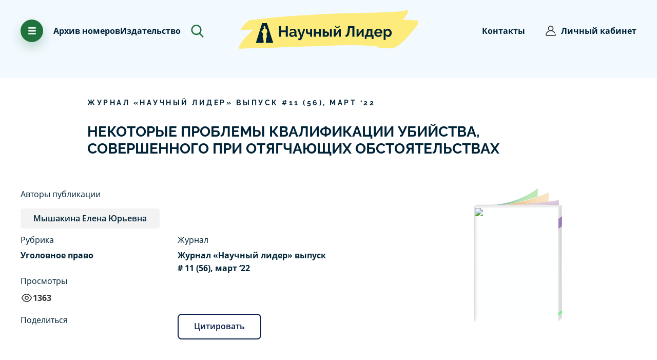

--- FILE ---
content_type: text/html; charset=utf-8
request_url: https://scilead.ru/article/1899-nekotorie-problemi-kvalifikatsii-ubijstva-sov
body_size: 63924
content:
<!DOCTYPE html><html><head>
<script type="text/javascript">
   (function(m,e,t,r,i,k,a){m[i]=m[i]||function(){(m[i].a=m[i].a||[]).push(arguments)};
   m[i].l=1*new Date();k=e.createElement(t),a=e.getElementsByTagName(t)[0],k.async=1,k.src=r,a.parentNode.insertBefore(k,a)})
   (window, document, "script", "https://mc.yandex.ru/metrika/tag.js", "ym");

   ym(70065277, "init", {
        clickmap:true,
        trackLinks:true,
        accurateTrackBounce:true,
        webvisor:true
   });
</script>
<noscript><div><img src="https://mc.yandex.ru/watch/70065277" style="position:absolute;left:-9999px" alt=""/></div></noscript>


<script async="" src="https://www.googletagmanager.com/gtag/js?id=G-96BG1JTSSB"></script>
<script>
  window.dataLayer = window.dataLayer || [];
  function gtag(){dataLayer.push(arguments);}
  gtag('js', new Date());

  gtag('config', 'G-96BG1JTSSB');
</script><script>
                            (function(m,e,t,r,i,k,a){m[i]=m[i]||function(){(m[i].a=m[i].a||[]).push(arguments)};
                            m[i].l=1*new Date();k=e.createElement(t),a=e.getElementsByTagName(t)[0],k.async=1,k.src=r,a.parentNode.insertBefore(k,a)})
                            (window, document, "script", "https://mc.yandex.ru/metrika/tag.js", "ym");
                        
                            ym(70065277, "init", {
                                debug: true,
                                clickmap:true,
                                trackLinks:true,
                                accurateTrackBounce:true
                            });
                            
                            </script><noscript><div><img src="https://mc.yandex.ru/watch/70065277" style="position:absolute;left:-9999px" alt=""/></div></noscript><link rel="icon" href="/favicon.png" type="image/x-icon"/><link rel="manifest" href="/pwa/manifest.json"/><meta name="theme-color" content="#002f62"/><meta name="apple-mobile-web-app-capable" content="yes"/><meta name="apple-mobile-web-app-status-bar-style" content="black"/><meta name="apple-mobile-web-app-title" content="АПНИ"/><link rel="apple-touch-icon" href="pwa/icons/pwa_icn_48.png" sizes="48x48"/><link rel="apple-touch-icon" href="pwa/icons/pwa_icn_72.png" sizes="72x72"/><link rel="apple-touch-icon" href="pwa/icons/pwa_icn_96.png" sizes="96x96"/><link rel="apple-touch-icon" href="pwa/icons/pwa_icn_144.png" sizes="144x144"/><link rel="apple-touch-icon" href="pwa/icons/pwa_icn_168.png" sizes="168x168"/><link rel="apple-touch-icon" href="pwa/icons/pwa_icn_192.png" sizes="192x192"/><link rel="apple-touch-startup-image" media="(device-width: 414px) and (device-height: 896px) and (-webkit-device-pixel-ratio: 3)" href="pwa/splash/splash_xsmax.png"/><link rel="apple-touch-startup-image" media="(device-width: 414px) and (device-height: 896px) and (-webkit-device-pixel-ratio: 2)" href="pwa/splash/splash_xr.png"/><link rel="apple-touch-startup-image" href="pwa/splash/.png" media="(device-width: 375px)splash_x and (device-height: 812px) and (-webkit-device-pixel-ratio: 3) and (orientation: portrait)"/><link rel="apple-touch-startup-image" href="pwa/splash/splash_iphone.png" media="(device-width: 375px) and (device-height: 667px) and (-webkit-device-pixel-ratio: 2) and (orientation: portrait)"/><link rel="apple-touch-startup-image" href="pwa/splash/splash_plus.png" media="(device-width: 414px) and (device-height: 736px) and (-webkit-device-pixel-ratio: 3) and (orientation: portrait)"/><meta charSet="utf-8"/><meta id="viewport" name="viewport" content="initial-scale=1.0, width=device-width"/><title>НЕКОТОРЫЕ ПРОБЛЕМЫ КВАЛИФИКАЦИИ УБИЙСТВА, СОВЕРШЕННОГО ПРИ ОТЯГЧАЮЩИХ ОБСТОЯТЕЛЬСТВАХ</title><meta property="og:title" content="НЕКОТОРЫЕ ПРОБЛЕМЫ КВАЛИФИКАЦИИ УБИЙСТВА, СОВЕРШЕННОГО ПРИ ОТЯГЧАЮЩИХ ОБСТОЯТЕЛЬСТВАХ"/><meta property="og:description" content="В данной статье рассматриваются отдельные проблемы уголовно-правовой науки, связанные с квалификацией убийства при наличии отягчающих уголовную ответственность обстоятельств. Анализируются проблемы квалификации: насильственного лишения жизн"/><meta name="description" content="В данной статье рассматриваются отдельные проблемы уголовно-правовой науки, связанные с квалификацией убийства при наличии отягчающих уголовную ответственность обстоятельств. Анализируются проблемы квалификации: насильственного лишения жизн"/><meta name="next-head-count" content="6"/><link rel="preload" href="/_next/static/css/9fb92e70.b7ab58d8.chunk.css" as="style"/><link rel="stylesheet" href="/_next/static/css/9fb92e70.b7ab58d8.chunk.css" data-n-g=""/><link rel="preload" href="/_next/static/css/7972431ce4a5b682aa91628bfbb1139d3cec935d_CSS.8288e705.chunk.css" as="style"/><link rel="stylesheet" href="/_next/static/css/7972431ce4a5b682aa91628bfbb1139d3cec935d_CSS.8288e705.chunk.css" data-n-g=""/><link rel="preload" href="/_next/static/css/109dd27364635aec25354a55ec8d4f5f5e07e3f8_CSS.32d6e2a6.chunk.css" as="style"/><link rel="stylesheet" href="/_next/static/css/109dd27364635aec25354a55ec8d4f5f5e07e3f8_CSS.32d6e2a6.chunk.css" data-n-g=""/><link rel="preload" href="/_next/static/css/5d29baab88c58501ed5e9fb67b3038641d9241b8_CSS.9dd599b3.chunk.css" as="style"/><link rel="stylesheet" href="/_next/static/css/5d29baab88c58501ed5e9fb67b3038641d9241b8_CSS.9dd599b3.chunk.css" data-n-g=""/><link rel="preload" href="/_next/static/css/styles.a018a370.chunk.css" as="style"/><link rel="stylesheet" href="/_next/static/css/styles.a018a370.chunk.css" data-n-g=""/><noscript data-n-css=""></noscript><link rel="preload" href="/_next/static/chunks/main-f3debbee898180d18cb1.js" as="script"/><link rel="preload" href="/_next/static/chunks/webpack-8584430141fc74e6c2e7.js" as="script"/><link rel="preload" href="/_next/static/chunks/framework.110b3cabf3c80fc1a50d.js" as="script"/><link rel="preload" href="/_next/static/chunks/8313d723.b9252528d7c5cef15055.js" as="script"/><link rel="preload" href="/_next/static/chunks/75fc9c18.42041e9b75ea083b26b5.js" as="script"/><link rel="preload" href="/_next/static/chunks/29107295.5cf6272733156c44a6c0.js" as="script"/><link rel="preload" href="/_next/static/chunks/4c4ba9aa.445d1eda80ef87227d99.js" as="script"/><link rel="preload" href="/_next/static/chunks/9fb92e70.869b0eae3f0cff4d601b.js" as="script"/><link rel="preload" href="/_next/static/chunks/commons.9bacfbe8d878eeaba064.js" as="script"/><link rel="preload" href="/_next/static/chunks/7972431ce4a5b682aa91628bfbb1139d3cec935d.d6dd47c6a696449bbb71.js" as="script"/><link rel="preload" href="/_next/static/chunks/7972431ce4a5b682aa91628bfbb1139d3cec935d_CSS.0a0b70788b6411282e55.js" as="script"/><link rel="preload" href="/_next/static/chunks/a526177eb74d7424fd87d9585f2f58fcec043a72.3df968f2b65e6fb07502.js" as="script"/><link rel="preload" href="/_next/static/chunks/cd0d5837ca61b3e921e816cb22297061a7924a6a.f093b4810fcc463d8986.js" as="script"/><link rel="preload" href="/_next/static/chunks/109dd27364635aec25354a55ec8d4f5f5e07e3f8.8e6f629ab53716e079e8.js" as="script"/><link rel="preload" href="/_next/static/chunks/109dd27364635aec25354a55ec8d4f5f5e07e3f8_CSS.dd32408e2471bd10af40.js" as="script"/><link rel="preload" href="/_next/static/chunks/c86f9214ab02335b81ef967dca7d5411e4d5b17d.544e5181feb76fa093b1.js" as="script"/><link rel="preload" href="/_next/static/chunks/5d29baab88c58501ed5e9fb67b3038641d9241b8.56b422d5b97c68364ce8.js" as="script"/><link rel="preload" href="/_next/static/chunks/5d29baab88c58501ed5e9fb67b3038641d9241b8_CSS.c45b15f1d5cff9ccea93.js" as="script"/><link rel="preload" href="/_next/static/chunks/styles.1963892e6134040197a2.js" as="script"/><link rel="preload" href="/_next/static/chunks/pages/_app-955e13888d9363e22c6e.js" as="script"/><link rel="preload" href="/_next/static/chunks/eb2117567d07d14e7aebaddb9948229e4afecd4b.bde708f2a0f967c42bb5.js" as="script"/><link rel="preload" href="/_next/static/chunks/pages/article/%5Bslug%5D-0c34a127be96087e3ee0.js" as="script"/><style data-styled="" data-styled-version="5.2.0">.gbOBze{font-family:'Raleway';font-style:normal;font-weight:bold;font-size:14px;line-height:140%;-webkit-letter-spacing:0.25em;-moz-letter-spacing:0.25em;-ms-letter-spacing:0.25em;letter-spacing:0.25em;text-transform:uppercase;color:#002337;}/*!sc*/
data-styled.g29[id="Text__CapsBig-sc-1il5w7o-9"]{content:"gbOBze,"}/*!sc*/
.ckJgqT{position:relative;}/*!sc*/
data-styled.g44[id="UIDrawer__Wrapper-sc-1eiw1te-0"]{content:"ckJgqT,"}/*!sc*/
@media (min-width:0em) and (max-width:47.9375em){.XNinC .ant-drawer-content-wrapper{width:100%!important;}}/*!sc*/
.XNinC .ant-drawer-wrapper-body{background-color:#20733D;background-image:url("data:image/svg+xml,%3Csvg width='583' height='755' viewBox='0 0 583 780' fill='none' xmlns='http://www.w3.org/2000/svg'%3E%3Cpath fill-rule='evenodd' clip-rule='evenodd' d='M274.421 780.096C274.785 779.861 275.078 779.531 275.268 779.142C277.807 773.472 277.44 761.898 277.44 761.898L283.958 759.743C284.125 759.682 293.257 698.417 295.965 646.402C298.109 605.209 296.992 570.054 296.992 570.054L327.41 559.277C327.41 559.277 321.167 510.505 316.38 463.344C313.43 433.621 312.036 403.766 312.202 373.899C312.202 373.899 321.156 374.517 325.803 367.491C327.057 366.491 330.924 366.957 332.153 365.923C334.847 363.624 337.027 360.788 338.552 357.597C340.669 353.281 344.479 347.881 344.789 343.721C345.201 338.201 341.573 334.337 340.445 332.944C339.483 331.761 342.179 323.362 340.445 313.543C339.679 309.209 334.983 304.969 334.12 300.193C333.212 295.16 332.992 288.846 332.271 283.929C329.748 266.718 323.879 255.074 323.064 251.032C321.078 241.172 321.275 233.997 314.374 229.477C307.473 224.957 281.787 212.233 281.787 212.233C282.216 211.595 282.445 210.845 282.445 210.078C282.445 209.31 282.216 208.56 281.787 207.922C280.597 206.296 276.427 204.93 275.27 203.611C272.795 200.78 269.981 196.402 267.177 194.437C263.806 192.079 260.693 189.374 257.889 186.367C257.889 186.367 261.727 183.43 262.235 179.901C262.808 175.914 260.063 171.278 260.063 171.278C260.063 171.278 263.86 164.232 264.407 158.346C264.655 155.682 264.931 150.38 261.881 152.008C262.562 138.453 264.517 132.76 260.063 123.857C254.759 113.256 241.718 100.786 225.302 102.302C185.975 105.932 184.505 138.815 188.37 145.412C192.234 152.01 196.391 179.224 199.232 186.367C202.073 193.511 212.268 201.453 212.268 201.453C212.268 201.453 207.352 211.973 199.7 216.881C189.505 223.423 172.835 231.403 168.818 233.785C162.322 237.635 158.31 238.992 155.782 248.871C153.255 258.75 136.229 311.379 136.229 311.379L118.849 300.602H112.328L94.9464 283.358L101.464 300.602L88.43 298.447L94.9464 304.914L86.2565 309.225L118.844 328.624L129.707 350.18C129.707 350.18 140.796 373.528 151.431 380.351C158.523 384.903 166.639 373.884 166.639 373.884C166.639 373.884 161.806 419.442 158.331 465.342C154.792 512.109 153.557 559.259 153.605 559.258L166.639 565.725C167.051 573.709 168.031 581.654 169.571 589.5C175.586 622.384 185.955 685.127 192.709 720.923C195.7 736.768 199.208 744.301 199.227 746.788C199.308 757.39 192.228 762.2 181.847 768.343C171.466 774.487 165.189 765.392 162.295 772.654C161.023 775.845 162.926 778.312 167.132 780.075H-121.15L132.044 -19.8062H325.664L582.353 780.096H274.421Z' fill='%23368150'/%3E%3C/svg%3E ");background-repeat:no-repeat;background-size:cover;background-position:70%;}/*!sc*/
@media (min-width:0em) and (max-width:47.9375em){.XNinC .ant-drawer-wrapper-body{background-position:10%;}}/*!sc*/
data-styled.g45[id="UIDrawer__DrawerContainer-sc-1eiw1te-1"]{content:"XNinC,"}/*!sc*/
.bekyxl{margin-bottom:5px;font-family:'Open Sans';padding-bottom:20px;font-style:normal;font-weight:normal;font-size:18px;line-height:160%;color:#002337;position:relative;}/*!sc*/
@media (max-width:768px){.bekyxl{margin-left:40px;padding-right:0;}}/*!sc*/
.bekyxl::before{content:'';background-image:url("data:image/svg+xml,%3Csvg width='22' height='22' viewBox='0 0 22 22' fill='none' xmlns='http://www.w3.org/2000/svg'%3E%3Cg clip-path='url(%23clip0_482_931)'%3E%3Cpath d='M18.7782 3.2218C16.7005 1.14421 13.9382 0 11 0C8.0618 0 5.29947 1.14421 3.2218 3.2218C1.14421 5.29947 0 8.0618 0 11C0 13.9382 1.14421 16.7005 3.2218 18.7782C5.29947 20.8558 8.0618 22 11 22C13.0115 22 14.9796 21.4518 16.6917 20.4148C17.0977 20.1688 17.2274 19.6404 16.9815 19.2345C16.7356 18.8285 16.2071 18.6988 15.8012 18.9447C14.3577 19.8191 12.6975 20.2812 11 20.2812C5.88229 20.2812 1.71875 16.1177 1.71875 11C1.71875 5.88229 5.88229 1.71875 11 1.71875C16.1177 1.71875 20.2812 5.88229 20.2812 11C20.2812 12.83 19.7371 14.6113 18.7074 16.1513C18.4436 16.5458 18.5497 17.0796 18.9442 17.3433C19.3388 17.6071 19.8725 17.5011 20.1363 17.1065C21.3555 15.2829 22 13.1713 22 11C22 8.0618 20.8558 5.29947 18.7782 3.2218Z' fill='%23002337'/%3E%3Cpath d='M11 3.26562C10.5254 3.26562 10.1406 3.65037 10.1406 4.125V10.644L6.98938 13.7953C6.65375 14.1309 6.65375 14.675 6.98938 15.0106C7.15718 15.1784 7.37709 15.2623 7.59705 15.2623C7.81701 15.2623 8.03692 15.1784 8.20471 15.0106L11.6077 11.6077C11.7688 11.4465 11.8594 11.2279 11.8594 11V4.125C11.8594 3.65037 11.4746 3.26562 11 3.26562Z' fill='%23002337'/%3E%3C/g%3E%3Cdefs%3E%3CclipPath id='clip0_482_931'%3E%3Crect width='22' height='22' fill='white'/%3E%3C/clipPath%3E%3C/defs%3E%3C/svg%3E%0A");display:block;position:absolute;background-repeat:no-repeat;background-size:contain;width:20px;height:20px;left:-30px;top:5px;}/*!sc*/
data-styled.g139[id="Elements-block__TextClock-ylw07l-0"]{content:"bekyxl,"}/*!sc*/
.gvQwNm{margin-bottom:5px;font-family:'Open Sans';padding-bottom:20px;font-style:normal;font-weight:normal;font-size:18px;line-height:160%;color:#002337;position:relative;}/*!sc*/
.gvQwNm::before{content:'';background-image:url("data:image/svg+xml,%3Csvg width='22' height='22' viewBox='0 0 22 22' fill='none' xmlns='http://www.w3.org/2000/svg'%3E%3Cpath d='M18.8609 15.125C19.3355 15.125 19.7203 14.7403 19.7203 14.2656V3.4375C19.7203 1.54206 18.1782 0 16.2828 0H5.71725C3.82181 0 2.27975 1.54206 2.27975 3.4375V18.5625C2.27975 20.4579 3.82181 22 5.71725 22H16.2828C18.1782 22 19.7203 20.4579 19.7203 18.5625C19.7203 18.0879 19.3356 17.7031 18.8609 17.7031C18.3863 17.7031 18.0015 18.0879 18.0015 18.5625C18.0015 19.5102 17.2305 20.2812 16.2828 20.2812H5.71725C4.76953 20.2812 3.9985 19.5102 3.9985 18.5625V3.4375C3.9985 2.48978 4.76953 1.71875 5.71725 1.71875H16.2828C17.2305 1.71875 18.0015 2.48978 18.0015 3.4375V14.2656C18.0015 14.7403 18.3863 15.125 18.8609 15.125Z' fill='%23002337'/%3E%3Cpath d='M15.4234 5.15625H6.57181C6.09718 5.15625 5.71244 5.54099 5.71244 6.01562C5.71244 6.49026 6.09718 6.875 6.57181 6.875H15.4234C15.898 6.875 16.2827 6.49026 16.2827 6.01562C16.2827 5.54099 15.898 5.15625 15.4234 5.15625Z' fill='%23002337'/%3E%3Cpath d='M15.4234 8.59375H6.57181C6.09718 8.59375 5.71244 8.97849 5.71244 9.45312C5.71244 9.92776 6.09718 10.3125 6.57181 10.3125H15.4234C15.898 10.3125 16.2827 9.92776 16.2827 9.45312C16.2827 8.97849 15.898 8.59375 15.4234 8.59375Z' fill='%23002337'/%3E%3Cpath d='M11.9476 12.0312H6.57181C6.09718 12.0312 5.71244 12.416 5.71244 12.8906C5.71244 13.3653 6.09718 13.75 6.57181 13.75H11.9477C12.4224 13.75 12.807 13.3653 12.807 12.8906C12.807 12.416 12.4223 12.0312 11.9476 12.0312Z' fill='%23002337'/%3E%3C/svg%3E%0A");display:block;position:absolute;background-repeat:no-repeat;background-size:contain;width:20px;height:20px;left:-30px;top:5px;}/*!sc*/
@media (max-width:768px){.gvQwNm{margin-left:40px;padding-right:0;}}/*!sc*/
data-styled.g140[id="Elements-block__TextFile-ylw07l-1"]{content:"gvQwNm,"}/*!sc*/
.bwOGEM{margin-bottom:5px;font-family:'Open Sans';padding-bottom:20px;font-style:normal;font-weight:normal;font-size:18px;line-height:160%;color:#002337;position:relative;}/*!sc*/
.bwOGEM::before{content:'';background-image:url("data:image/svg+xml,%3Csvg width='22' height='22' viewBox='0 0 22 22' fill='none' xmlns='http://www.w3.org/2000/svg'%3E%3Cpath d='M15.4773 12.7366L12.8281 10.0656C12.3402 9.57365 11.691 9.30273 11 9.30273C10.309 9.30273 9.65976 9.57365 9.17181 10.0656L6.52266 12.7366C6.18845 13.0736 6.19068 13.6177 6.52764 13.952C6.86465 14.2862 7.40876 14.284 7.74297 13.947L10.0977 11.5729V19.916C10.0977 20.3906 10.4824 20.7754 10.957 20.7754C11.4317 20.7754 11.8164 20.3906 11.8164 19.916V11.4862L14.257 13.947C14.4251 14.1164 14.6461 14.2012 14.8672 14.2012C15.0859 14.2012 15.3048 14.1182 15.4724 13.952C15.8093 13.6177 15.8116 13.0736 15.4773 12.7366Z' fill='%23002337'/%3E%3Cpath d='M19.8516 7.65471V7.0822C19.8516 3.85232 17.2239 1.22461 13.994 1.22461C12.5875 1.22461 11.2276 1.73061 10.1648 2.64945C9.46172 3.25729 8.91765 4.01934 8.57098 4.86625C8.03808 4.59392 7.44292 4.44727 6.83203 4.44727C4.72334 4.44727 3.00781 6.16279 3.00781 8.27148V9.053C1.28812 9.4386 0 10.9648 0 12.7832C0 13.8047 0.386676 14.7626 1.08883 15.4805C1.79957 16.2073 2.75576 16.6074 3.78125 16.6074H4.08203C4.55666 16.6074 4.94141 16.2227 4.94141 15.748C4.94141 15.2734 4.55666 14.8887 4.08203 14.8887H3.78125C2.6247 14.8887 1.71875 13.9639 1.71875 12.7832C1.71875 11.6222 2.67957 10.6777 3.86057 10.6777H3.86719C4.34182 10.6777 4.72656 10.293 4.72656 9.81836V8.27148C4.72656 7.11051 5.67106 6.16602 6.83203 6.16602C7.43514 6.16602 8.01054 6.42606 8.41075 6.87947C8.63135 7.12937 8.97652 7.22915 9.29642 7.13552C9.61632 7.04189 9.85321 6.77175 9.90425 6.44235C10.2133 4.44761 11.9715 2.94336 13.9939 2.94336C16.2761 2.94336 18.1328 4.80004 18.1328 7.0822V8.13914C18.1328 8.45711 18.3084 8.74913 18.5893 8.89823C19.6329 9.45214 20.2812 10.5291 20.2812 11.709C20.2812 13.2026 19.2662 14.4774 17.8127 14.809C17.35 14.9146 17.0605 15.3753 17.1661 15.838C17.2717 16.3008 17.7324 16.5904 18.1951 16.4847C19.2595 16.2418 20.2253 15.6379 20.9145 14.7842C21.6145 13.9173 22 12.8251 22 11.709C22 10.0705 21.1887 8.56096 19.8516 7.65471Z' fill='%23002337'/%3E%3C/svg%3E%0A");display:block;position:absolute;background-repeat:no-repeat;background-size:contain;width:20px;height:20px;left:-30px;top:5px;}/*!sc*/
@media (max-width:768px){.bwOGEM{margin-left:40px;padding-right:0;}}/*!sc*/
data-styled.g141[id="Elements-block__TextUpload-ylw07l-2"]{content:"bwOGEM,"}/*!sc*/
.bfgmFj{font-family:Open Sans;font-size:18px;font-weight:700;line-height:28.8px;text-align:left;color:#002337;}/*!sc*/
data-styled.g142[id="Elements-block__TextBlock-ylw07l-3"]{content:"bfgmFj,"}/*!sc*/
.cvtUQ{position:relative;}/*!sc*/
data-styled.g173[id="UIDrawerPromoPublication__Wrapper-d6dnq2-0"]{content:"cvtUQ,"}/*!sc*/
.lmQvBa.lmQvBa .ant-drawer-content-wrapper{width:80% !important;}/*!sc*/
.lmQvBa .ant-drawer-wrapper-body{background-image:url("data:image/svg+xml,%3Csvg width='120' height='120' viewBox='0 0 120 120' fill='none' xmlns='http://www.w3.org/2000/svg'%3E%3Cg opacity='0.1'%3E%3Cpath d='M102.878 82.5C105.467 82.5 107.565 80.4014 107.565 77.8125V18.75C107.565 8.41125 99.154 0 88.8152 0H31.1852C20.8465 0 12.4352 8.41125 12.4352 18.75V101.25C12.4352 111.589 20.8465 120 31.1852 120H88.8152C99.1542 120 107.565 111.589 107.565 101.25C107.565 98.6611 105.467 96.5625 102.878 96.5625C100.289 96.5625 98.1905 98.6611 98.1905 101.25C98.1905 106.419 93.9848 110.625 88.8155 110.625H31.1852C26.0159 110.625 21.8102 106.419 21.8102 101.25V18.75C21.8102 13.5806 26.0159 9.375 31.1852 9.375H88.8155C93.9848 9.375 98.1905 13.5806 98.1905 18.75V77.8125C98.1902 80.4014 100.289 82.5 102.878 82.5Z' fill='%230B1D4B'/%3E%3Cpath d='M84.1272 28.125H35.846C33.2571 28.125 31.1585 30.2236 31.1585 32.8125C31.1585 35.4014 33.2571 37.5 35.846 37.5H84.1272C86.7162 37.5 88.8147 35.4014 88.8147 32.8125C88.8147 30.2236 86.7159 28.125 84.1272 28.125Z' fill='%230B1D4B'/%3E%3Cpath d='M84.1272 46.875H35.846C33.2571 46.875 31.1585 48.9736 31.1585 51.5625C31.1585 54.1514 33.2571 56.25 35.846 56.25H84.1272C86.7162 56.25 88.8147 54.1514 88.8147 51.5625C88.8147 48.9736 86.7159 46.875 84.1272 46.875Z' fill='%230B1D4B'/%3E%3Cpath d='M65.1686 65.625H35.846C33.2571 65.625 31.1585 67.7236 31.1585 70.3125C31.1585 72.9014 33.2571 75 35.846 75H65.1691C67.758 75 69.8564 72.9014 69.8564 70.3125C69.8561 67.7236 67.7575 65.625 65.1686 65.625Z' fill='%230B1D4B'/%3E%3C/g%3E%3C/svg%3E%0A");background-repeat:no-repeat;background-position:10% 10%;}/*!sc*/
@media (min-width:0em) and (max-width:47.9375em){.lmQvBa .ant-drawer-wrapper-body{background-image:none;}}/*!sc*/
@media (max-width:1024px){.lmQvBa.lmQvBa .ant-drawer-content-wrapper{width:100% !important;}}/*!sc*/
data-styled.g174[id="UIDrawerPromoPublication__DrawerContainer-d6dnq2-1"]{content:"lmQvBa,"}/*!sc*/
.jOcfBc{position:relative;}/*!sc*/
data-styled.g176[id="UIDrawerBonus__Wrapper-sc-1velmx7-0"]{content:"jOcfBc,"}/*!sc*/
.hOcGkO.hOcGkO .ant-drawer-content-wrapper{width:80% !important;}/*!sc*/
.hOcGkO .ant-drawer-wrapper-body{background-image:url("data:image/svg+xml,%3Csvg width='162' height='162' viewBox='0 0 162 162' fill='none' xmlns='http://www.w3.org/2000/svg'%3E%3Cg opacity='0.1'%3E%3Cpath d='M136.921 66.0866H130.476C131.134 64.4052 131.5 62.5779 131.5 60.6656C131.5 52.4425 124.81 45.7521 116.587 45.7521C112.66 45.7521 109.085 47.28 106.419 49.7692C103.753 47.2797 100.179 45.7521 96.2522 45.7521C88.0291 45.7521 81.3387 52.4425 81.3387 60.6656C81.3387 62.5776 81.7044 64.4049 82.3632 66.0866H75.918C73.2969 66.0866 71.1719 68.2115 71.1719 70.8326V91.1674C71.1719 93.7886 73.2969 95.9135 75.918 95.9135H76.2556V111.502C76.2556 114.123 78.3806 116.248 81.0017 116.248H131.838C134.459 116.248 136.584 114.123 136.584 111.502V95.9132H136.921C139.542 95.9132 141.667 93.7882 141.667 91.1671V70.8323C141.667 68.2115 139.543 66.0866 136.921 66.0866ZM101.673 106.756H85.7478V95.9132H101.673V106.756ZM101.673 86.4213H80.6644V75.5787H101.673V86.4213ZM101.673 66.0866H96.2525C93.2634 66.0866 90.8312 63.6547 90.8312 60.6656C90.8312 57.6765 93.2634 55.2446 96.2525 55.2446C99.2416 55.2446 101.673 57.6768 101.673 60.6659V66.0866ZM111.166 60.6656C111.166 57.6765 113.598 55.2443 116.587 55.2443C119.576 55.2443 122.008 57.6765 122.008 60.6656C122.008 63.6547 119.576 66.0866 116.587 66.0866H111.166V60.6656ZM127.092 106.756H111.166V95.9132H127.092V106.756ZM132.175 86.4213H111.166V75.5787H132.175V86.4213Z' fill='%23002337'/%3E%3Cpath d='M142.003 25.4178H19.9969C8.97043 25.4178 0 34.3885 0 45.4147V116.585C0 127.612 8.97075 136.582 19.9969 136.582H142.003C153.03 136.582 162 127.611 162 116.585V45.4147C162 34.3885 153.029 25.4178 142.003 25.4178ZM152.508 116.585C152.508 122.378 147.795 127.09 142.003 127.09H19.9969C14.2044 127.09 9.49219 122.377 9.49219 116.585V45.4147C9.49219 39.6222 14.2047 34.91 19.9969 34.91H142.003C147.796 34.91 152.508 39.6225 152.508 45.4147V116.585Z' fill='%23002337'/%3E%3Cpath d='M40.3338 106.755H25.083C22.4619 106.755 20.3369 108.88 20.3369 111.502C20.3369 114.123 22.4619 116.248 25.083 116.248H40.3338C42.9549 116.248 45.0799 114.123 45.0799 111.502C45.0799 108.88 42.9549 106.755 40.3338 106.755Z' fill='%23002337'/%3E%3Cpath d='M25.083 55.2445H40.3338C42.9549 55.2445 45.0799 53.1195 45.0799 50.4984C45.0799 47.8773 42.9549 45.7523 40.3338 45.7523H25.083C22.4619 45.7523 20.3369 47.8773 20.3369 50.4984C20.3369 53.1195 22.4616 55.2445 25.083 55.2445Z' fill='%23002337'/%3E%3Cpath d='M55.5846 86.4211H25.083C22.4619 86.4211 20.3369 88.5461 20.3369 91.1672C20.3369 93.7883 22.4619 95.9133 25.083 95.9133H55.5846C58.2057 95.9133 60.3307 93.7883 60.3307 91.1672C60.3307 88.5461 58.2057 86.4211 55.5846 86.4211Z' fill='%23002337'/%3E%3C/g%3E%3Cdefs%3E%3CclipPath%3E%3Crect width='162' height='162' fill='white'/%3E%3C/clipPath%3E%3C/defs%3E%3C/svg%3E");background-repeat:no-repeat;background-position:90% 10%;}/*!sc*/
@media (min-width:0em) and (max-width:47.9375em){.hOcGkO .ant-drawer-wrapper-body{background-image:none;}}/*!sc*/
@media (max-width:1024px){.hOcGkO.hOcGkO .ant-drawer-content-wrapper{width:100% !important;}}/*!sc*/
data-styled.g177[id="UIDrawerBonus__DrawerContainer-sc-1velmx7-1"]{content:"hOcGkO,"}/*!sc*/
.cWRfis{cursor:pointer;}/*!sc*/
data-styled.g179[id="ArchiveImage__ContainerBonusInfo-ay3rdt-0"]{content:"cWRfis,"}/*!sc*/
.kIiyRR{font-family:'Open Sans',sans-serif;font-size:16px;color:#333333;line-height:1.65;font-weight:bold;}/*!sc*/
data-styled.g180[id="ArchiveImage__BonusTitle-ay3rdt-1"]{content:"kIiyRR,"}/*!sc*/
.cQtViV{font-family:'Open Sans',sans-serif;font-size:16px;color:#333333;line-height:1.65;margin-top:3px;color:#1e5142;}/*!sc*/
data-styled.g181[id="ArchiveImage__PText2-ay3rdt-2"]{content:"cQtViV,"}/*!sc*/
.ifIWDi{font-family:'Open Sans',sans-serif;font-size:16px;color:#333333;line-height:1.65;color:#20733d;}/*!sc*/
data-styled.g182[id="ArchiveImage__PText-ay3rdt-3"]{content:"ifIWDi,"}/*!sc*/
.eNXQhb{display:-webkit-box;display:-webkit-flex;display:-ms-flexbox;display:flex;-webkit-flex-direction:column;-ms-flex-direction:column;flex-direction:column;gap:40px;}/*!sc*/
.eNXQhb.mt-0{margin-top:0 !important;}/*!sc*/
@media (max-width:1999px){.eNXQhb{margin-top:100px;width:100%;-webkit-flex-direction:row;-ms-flex-direction:row;flex-direction:row;-webkit-flex-wrap:wrap;-ms-flex-wrap:wrap;flex-wrap:wrap;-webkit-align-items:center;-webkit-box-align:center;-ms-flex-align:center;align-items:center;-webkit-box-pack:justify;-webkit-justify-content:space-between;-ms-flex-pack:justify;justify-content:space-between;}}/*!sc*/
@media (max-width:768px){.eNXQhb{margin-top:20px;}}/*!sc*/
data-styled.g183[id="ArchiveImage__Container-ay3rdt-4"]{content:"eNXQhb,"}/*!sc*/
.bBLpsh{font-family:Open Sans;font-size:16px;font-weight:400;line-height:25.6px;text-align:left;max-width:225px;}/*!sc*/
data-styled.g184[id="ArchiveImage__BlockText-ay3rdt-5"]{content:"bBLpsh,"}/*!sc*/
.jNhBLT{font-family:Open Sans;font-size:18px;font-weight:700;line-height:28.8px;text-align:left;}/*!sc*/
data-styled.g185[id="ArchiveImage__TitleBlock-ay3rdt-6"]{content:"jNhBLT,"}/*!sc*/
.inngRf{cursor:pointer;top:0px;z-index:0;width:-webkit-fit-content;width:-moz-fit-content;width:fit-content;display:-webkit-box;display:-webkit-flex;display:-ms-flexbox;display:flex;-webkit-flex-direction:column;-ms-flex-direction:column;flex-direction:column;gap:20px;}/*!sc*/
@media (max-width:500px){.inngRf{position:relative;}}/*!sc*/
data-styled.g186[id="ArchiveImage__ContainerPromo-ay3rdt-7"]{content:"inngRf,"}/*!sc*/
.cUVTRu{cursor:pointer;top:0px;z-index:0;width:-webkit-fit-content;width:-moz-fit-content;width:fit-content;}/*!sc*/
data-styled.g187[id="ArchiveImage__PromoBlock-ay3rdt-8"]{content:"cUVTRu,"}/*!sc*/
.gyGcyR{position:relative;}/*!sc*/
data-styled.g188[id="ArchiveImage__PromoImg-ay3rdt-9"]{content:"gyGcyR,"}/*!sc*/
.cqfAzk{position:absolute;bottom:-12px;}/*!sc*/
data-styled.g189[id="ArchiveImage__PromoTextWrapper-ay3rdt-10"]{content:"cqfAzk,"}/*!sc*/
.dywyDi{font-family:Open Sans,serif;font-style:normal;font-weight:bold;font-size:18px;width:60%;color:#20733d;}/*!sc*/
data-styled.g190[id="ArchiveImage__PromoText-ay3rdt-11"]{content:"dywyDi,"}/*!sc*/
.hmznrr{max-width:1700px;box-sizing:border-box;padding:20px 30px;margin:0px auto;}/*!sc*/
@media(max-width:768px){.hmznrr{padding:0px 20px;}}/*!sc*/
data-styled.g209[id="WrapperPage-sc-6lq1qa-0"]{content:"hmznrr,"}/*!sc*/
@font-face{font-family:'Open Sans';src:url('/fonts/OpenSans/OpenSans-Bold.eot');src:url('/fonts/OpenSans/OpenSans-Bold.eot?#iefix') format('embedded-opentype'), url('/fonts/OpenSans/OpenSans-Bold.woff2') format('woff2'), url('/fonts/OpenSans/OpenSans-Bold.woff') format('woff'), url('/fonts/OpenSans/OpenSans-Bold.ttf') format('truetype'), url('/fonts/OpenSans/OpenSans-Bold.svg#OpenSans') format('svg');font-weight:700;font-style:normal;font-display:block;}/*!sc*/
@font-face{font-family:'Open Sans';src:url('/fonts/OpenSans/OpenSans-BoldItalic.eot');src:url('/fonts/OpenSans/OpenSans-BoldItalic.eot?#iefix') format('embedded-opentype'), url('/fonts/OpenSans/OpenSans-BoldItalic.woff2') format('woff2'), url('/fonts/OpenSans/OpenSans-BoldItalic.woff') format('woff'), url('/fonts/OpenSans/OpenSans-BoldItalic.ttf') format('truetype'), url('/fonts/OpenSans/OpenSans-BoldItalic.svg#OpenSans') format('svg');font-weight:700;font-style:italic;font-display:block;}/*!sc*/
@font-face{font-family:'Open Sans';src:url('/fonts/OpenSans/OpenSans-Regular.eot');src:url('/fonts/OpenSans/OpenSans-Regular.eot?#iefix') format('embedded-opentype'), url('/fonts/OpenSans/OpenSans-Regular.woff2') format('woff2'), url('/fonts/OpenSans/OpenSans-Regular.woff') format('woff'), url('/fonts/OpenSans/OpenSans-Regular.ttf') format('truetype'), url('/fonts/OpenSans/OpenSans-Regular.svg#OpenSans-Regular') format('svg');font-weight:normal;font-style:normal;font-display:block;}/*!sc*/
@font-face{font-family:'Open Sans';src:url('/fonts/OpenSans/OpenSans-SemiBold.eot');src:url('/fonts/OpenSans/OpenSans-SemiBold.eot?#iefix') format('embedded-opentype'), url('/fonts/OpenSans/OpenSans-SemiBold.woff2') format('woff2'), url('/fonts/OpenSans/OpenSans-SemiBold.woff') format('woff'), url('/fonts/OpenSans/OpenSans-SemiBold.ttf') format('truetype'), url('/fonts/OpenSans/OpenSans-SemiBold.svg#OpenSans-SemiBold') format('svg');font-weight:600;font-style:normal;font-display:block;}/*!sc*/
@font-face{font-family:'Open Sans';src:url('/fonts/OpenSans/OpenSans-Light.eot');src:url('/fonts/OpenSans/OpenSans-Light.eot?#iefix') format('embedded-opentype'), url('/fonts/OpenSans/OpenSans-Light.woff2') format('woff2'), url('/fonts/OpenSans/OpenSans-Light.woff') format('woff'), url('/fonts/OpenSans/OpenSans-Light.ttf') format('truetype'), url('/fonts/OpenSans/OpenSans-Light.svg#FiraSans-Italic') format('svg');font-weight:300;font-style:normal;font-display:block;}/*!sc*/
@font-face{font-family:'Raleway';src:url ('/fonts/Raleway/Raleway-SemiBold.eot');src:url('/fonts/Raleway/Raleway-SemiBold.eot?#iefix') format('embedded-opentype'), url('/fonts/Raleway/Raleway-SemiBold.woff2') format('woff2'), url('/fonts/Raleway/Raleway-SemiBold.woff') format('woff'), url('/fonts/Raleway/Raleway-SemiBold.ttf') format('truetype'), url('/fonts/Raleway/Raleway-SemiBold.svg#FiraSans-Italic') format('svg');font-weight:600;font-style:normal;font-display:block;}/*!sc*/
@font-face{font-family:'Raleway';src:url ('/fonts/Raleway/Raleway-Bold.eot');src:url('/fonts/Raleway/Raleway-Bold.eot?#iefix') format('embedded-opentype'), url('/fonts/Raleway/Raleway-Bold.woff2') format('woff2'), url('/fonts/Raleway/Raleway-Bold.woff') format('woff'), url('/fonts/Raleway/Raleway-Bold.ttf') format('truetype'), url('/fonts/Raleway/Raleway-Bold.svg#FiraSans-Italic') format('svg');font-weight:700;font-style:normal;font-display:block;}/*!sc*/
@font-face{font-family:'Open Sans';src:url('/fonts/OpenSans/OpenSans-Italic.eot');src:url('/fonts/OpenSans/OpenSans-Italic.eot?#iefix') format('embedded-opentype'), url('/fonts/OpenSans/OpenSans-Italic.woff2') format('woff2'), url('/fonts/OpenSans/OpenSans-Italic.woff') format('woff'), url('/fonts/OpenSans/OpenSans-Italic.ttf') format('truetype'), url('/fonts/OpenSans/OpenSans-Italic.svg#OpenSans-Regular') format('svg');font-weight:normal;font-style:italic;font-display:block;}body{font-family:'Open Sans' !important;}.ant-btn-loading:hover{pointer-events:none;}table{width:100%;border-collapse:collapse;border:solid windowtext 1.0pt;}table tr{vertical-align:top;}table th{text-align:left;border-bottom:2px solid rgb(239,66,62);font-size:20px;font-weight:700;}table td{font-family:"PT Serif",serif;color:rgb(4,24,46);line-height:1.4;-webkit-letter-spacing:0.5px;-moz-letter-spacing:0.5px;-ms-letter-spacing:0.5px;letter-spacing:0.5px;font-size:16px;}table td{padding:15px;border-collapse:collapse;border:1px solid #bbbabb;}ul{margin-bottom:40px;}.ant-form-item-has-error input,.ant-form-item-has-error textarea{border-color:#ff4d4f !important;}/*!sc*/
data-styled.g371[id="sc-global-kswVhl1"]{content:"sc-global-kswVhl1,"}/*!sc*/
.cyRGou{position:relative;}/*!sc*/
data-styled.g373[id="UIDrawerRegister__Wrapper-bpaban-1"]{content:"cyRGou,"}/*!sc*/
@media (min-width:0em) and (max-width:47.9375em){.gfODjH .ant-drawer-content-wrapper{width:100%!important;}}/*!sc*/
.gfODjH .ant-drawer-wrapper-body{background-repeat:no-repeat;background-size:cover;background-position:70%;max-width:700px;}/*!sc*/
@media (min-width:0em) and (max-width:47.9375em){.gfODjH .ant-drawer-wrapper-body{background-position:10%;}}/*!sc*/
data-styled.g374[id="UIDrawerRegister__DrawerContainer-bpaban-2"]{content:"gfODjH,"}/*!sc*/
.gkpKvM .alert-enter{opacity:0;}/*!sc*/
.gkpKvM .alert-enter-active{opacity:1;-webkit-transition:opacity 200ms;transition:opacity 200ms;}/*!sc*/
.gkpKvM .alert-exit{opacity:1;}/*!sc*/
.gkpKvM .alert-exit-active{opacity:0;-webkit-transition:opacity 200ms;transition:opacity 200ms;}/*!sc*/
data-styled.g380[id="SeacrhComponent__Container-sc-149m11b-0"]{content:"gkpKvM,"}/*!sc*/
.kIMWVB{display:-webkit-box;display:-webkit-flex;display:-ms-flexbox;display:flex;-webkit-align-items:center;-webkit-box-align:center;-ms-flex-align:center;align-items:center;cursor:pointer;padding:20px;margin:-20px;-webkit-transition:all 0.4s ease;transition:all 0.4s ease;}/*!sc*/
.kIMWVB:hover{opacity:0.8;}/*!sc*/
data-styled.g381[id="SeacrhComponent__Icon-sc-149m11b-1"]{content:"kIMWVB,"}/*!sc*/
.hGYiuA{display:grid;grid-template-columns:repeat(3,max-content);-webkit-align-items:center;-webkit-box-align:center;-ms-flex-align:center;align-items:center;grid-gap:20px;}/*!sc*/
@media (max-width:1200px){.hGYiuA{grid-gap:initial;display:-webkit-box;display:-webkit-flex;display:-ms-flexbox;display:flex;gap:20px;-webkit-align-items:center;-webkit-box-align:center;-ms-flex-align:center;align-items:center;-webkit-align-items:center;-webkit-box-align:center;-ms-flex-align:center;align-items:center;-webkit-box-pack:start;-webkit-justify-content:flex-start;-ms-flex-pack:start;justify-content:flex-start;-webkit-flex-direction:row-reverse;-ms-flex-direction:row-reverse;flex-direction:row-reverse;}}/*!sc*/
data-styled.g382[id="Header__WrapperInfoMenus-sc-1abl74j-0"]{content:"hGYiuA,"}/*!sc*/
.eoGdmK{display:block;font-family:'Open Sans';font-style:normal;font-weight:bold;font-size:16px;line-height:160%;color:#002337;cursor:pointer;}/*!sc*/
data-styled.g383[id="Header__LcText-sc-1abl74j-1"]{content:"eoGdmK,"}/*!sc*/
.gZdhri{margin-right:10px;display:-webkit-box;display:-webkit-flex;display:-ms-flexbox;display:flex;-webkit-align-items:flex-end;-webkit-box-align:flex-end;-ms-flex-align:flex-end;align-items:flex-end;}/*!sc*/
data-styled.g385[id="Header__WrapperIcon-sc-1abl74j-3"]{content:"gZdhri,"}/*!sc*/
.hGPrWB{max-width:431px;margin:0 auto;}/*!sc*/
.hGPrWB svg{width:100%;height:auto;}/*!sc*/
@media (max-width:1300px){.hGPrWB{max-width:350px;}}/*!sc*/
@media (max-width:576px){.hGPrWB{position:relative;right:-20px;width:100%;left:0px;}}/*!sc*/
data-styled.g386[id="Header__WrapperLogo-sc-1abl74j-4"]{content:"hGPrWB,"}/*!sc*/
.fqthjy{font-family:'Open Sans',sans-serif;font-size:16px;color:#333333;line-height:1.65;font-weight:bold;margin:0 20px;margin-right:0;}/*!sc*/
.fqthjy a{color:#002337;}/*!sc*/
data-styled.g387[id="Header__NavItemsMenuLc-sc-1abl74j-5"]{content:"fqthjy,"}/*!sc*/
.bxQXNu{font-family:'Open Sans',sans-serif;font-size:16px;color:#333333;line-height:1.65;font-weight:bold;}/*!sc*/
.bxQXNu a{color:#002337;}/*!sc*/
data-styled.g388[id="Header__NavItemsMenu-sc-1abl74j-6"]{content:"bxQXNu,"}/*!sc*/
.bbzJfR{display:-webkit-box;display:-webkit-flex;display:-ms-flexbox;display:flex;-webkit-align-items:center;-webkit-box-align:center;-ms-flex-align:center;align-items:center;}/*!sc*/
data-styled.g389[id="Header__Lc-sc-1abl74j-7"]{content:"bbzJfR,"}/*!sc*/
.eCMWrH{z-index:10;display:-webkit-box;display:-webkit-flex;display:-ms-flexbox;display:flex;-webkit-align-items:center;-webkit-box-align:center;-ms-flex-align:center;align-items:center;-webkit-box-pack:center;-webkit-justify-content:center;-ms-flex-pack:center;justify-content:center;height:44px;width:44px;background-color:#20733d;cursor:pointer;border-radius:50%;box-shadow:0px 10px 20px rgba(32,115,61,0.25);}/*!sc*/
.eCMWrH svg{width:15px;height:16px;}/*!sc*/
data-styled.g390[id="Header__Ellipse-sc-1abl74j-8"]{content:"eCMWrH,"}/*!sc*/
.kyhrWv{padding-top:10px;max-width:1700px;margin:0 auto;position:relative;width:100%;padding:20px 40px 0;padding:20px 20px 0;}/*!sc*/
@media (min-width:80em){.kyhrWv{padding:20px 40px 0;}}/*!sc*/
@media (max-width:1200px){.kyhrWv .noneMD{display:none !important;}}/*!sc*/
@media (max-width:992px){.kyhrWv .mobileRow{-webkit-box-pack:justify;-webkit-justify-content:space-between;-ms-flex-pack:justify;justify-content:space-between;}}/*!sc*/
data-styled.g391[id="Header__Container-sc-1abl74j-9"]{content:"kyhrWv,"}/*!sc*/
.ceAxpq{display:-webkit-box;display:-webkit-flex;display:-ms-flexbox;display:flex;gap:20px;}/*!sc*/
@media (max-width:767px){.ceAxpq{display:none;}}/*!sc*/
data-styled.g392[id="Header__NavWrapper-sc-1abl74j-10"]{content:"ceAxpq,"}/*!sc*/
.dYgkac{display:grid;grid-template-columns:repeat(2,max-content);grid-gap:20px;-webkit-box-pack:end;-webkit-justify-content:flex-end;-ms-flex-pack:end;justify-content:flex-end;-webkit-align-items:center;-webkit-box-align:center;-ms-flex-align:center;align-items:center;}/*!sc*/
data-styled.g393[id="Header__NavWrapperEnd-sc-1abl74j-11"]{content:"dYgkac,"}/*!sc*/
.gNjcwk{display:-webkit-box;display:-webkit-flex;display:-ms-flexbox;display:flex;-webkit-align-items:center;-webkit-box-align:center;-ms-flex-align:center;align-items:center;}/*!sc*/
data-styled.g394[id="Footer__CotnainerIcon-sc-1vw2uuv-0"]{content:"gNjcwk,"}/*!sc*/
.eZsrDJ{display:-webkit-box;display:-webkit-flex;display:-ms-flexbox;display:flex;-webkit-align-items:center;-webkit-box-align:center;-ms-flex-align:center;align-items:center;margin-right:12px;}/*!sc*/
data-styled.g395[id="Footer__WrapperIcon-sc-1vw2uuv-1"]{content:"eZsrDJ,"}/*!sc*/
.beIVKD{padding-left:40px;padding-right:40px;position:relative;overflow:hidden;}/*!sc*/
.beIVKD:before{content:'';position:absolute;right:11%;top:9px;height:100%;width:20%;background-size:contain;background-repeat:no-repeat;opacity:0.1;display:block;background-image:url("data:image/svg+xml,%3Csvg width='221' height='249' viewBox='0 0 221 249' fill='none' xmlns='http://www.w3.org/2000/svg'%3E%3Cpath fill-rule='evenodd' clip-rule='evenodd' d='M124.131 249.626C124.245 249.552 124.337 249.449 124.396 249.328C125.19 247.56 125.075 243.951 125.075 243.951L127.112 243.28C127.164 243.26 130.018 224.158 130.864 207.94C131.534 195.096 131.185 184.135 131.185 184.135L140.691 180.775C140.691 180.775 138.74 165.568 137.244 150.863C136.322 141.595 135.886 132.287 135.938 122.974C135.938 122.974 138.736 123.167 140.188 120.976C140.58 120.664 141.789 120.81 142.173 120.487C143.015 119.771 143.696 118.886 144.172 117.891C144.834 116.546 146.025 114.862 146.122 113.565C146.25 111.844 145.117 110.639 144.764 110.204C144.463 109.836 145.306 107.217 144.764 104.155C144.525 102.804 143.057 101.482 142.788 99.9929C142.504 98.4236 142.435 96.4548 142.21 94.9217C141.421 89.5554 139.587 85.9249 139.333 84.6645C138.712 81.5901 138.773 79.3532 136.617 77.9437C134.46 76.5343 126.433 72.567 126.433 72.567C126.567 72.3682 126.639 72.1343 126.639 71.895C126.639 71.6557 126.567 71.4218 126.433 71.223C126.061 70.716 124.758 70.2901 124.397 69.8789C123.624 68.996 122.744 67.6311 121.868 67.0184C120.814 66.283 119.841 65.4397 118.965 64.5022C118.965 64.5022 120.165 63.5864 120.323 62.4859C120.503 61.2429 119.645 59.7973 119.645 59.7973C119.645 59.7973 120.831 57.6003 121.002 55.7651C121.08 54.9347 121.166 53.2813 120.213 53.7892C120.426 49.5626 121.036 47.7877 119.645 45.0117C117.987 41.7062 113.912 37.8181 108.782 38.2909C96.4923 39.4227 96.0329 49.6754 97.2406 51.7325C98.4483 53.7896 99.7472 62.2748 100.635 64.5022C101.523 66.7295 104.709 69.2058 104.709 69.2058C104.709 69.2058 103.173 72.4859 100.781 74.0164C97.5953 76.056 92.386 78.5444 91.1306 79.287C89.1005 80.4874 87.8468 80.9103 87.057 83.9906C86.2672 87.0709 80.9466 103.481 80.9466 103.481L75.5154 100.12H73.4774L68.0458 94.7436L70.0825 100.12L66.0094 99.4485L68.0458 101.465L65.3302 102.809L75.5137 108.857L78.9086 115.579C78.9086 115.579 82.3737 122.858 85.6973 124.986C87.9133 126.405 90.4497 122.969 90.4497 122.969C90.4497 122.969 88.9393 137.174 87.8535 151.486C86.7476 166.068 86.3615 180.769 86.3765 180.769L90.4497 182.785C90.5784 185.274 90.8845 187.752 91.366 190.198C93.2457 200.451 96.486 220.014 98.5965 231.175C99.5312 236.116 100.627 238.465 100.633 239.24C100.659 242.546 98.4462 244.045 95.2021 245.961C91.9581 247.877 89.9966 245.041 89.0921 247.305C88.6947 248.3 89.2894 249.069 90.6038 249.619H0.515594L79.6389 0.217773H140.145L220.36 249.626H124.131Z' fill='%23002337'/%3E%3C/svg%3E%0A");}/*!sc*/
@media (max-width:1200px){.beIVKD:before{content:'';position:absolute;right:11%;top:9px;height:100%;width:30%;background-size:contain;background-repeat:no-repeat;opacity:0.1;display:block;}}/*!sc*/
@media (max-width:768px){.beIVKD:before{content:'';position:absolute;right:11%;top:9px;height:100%;width:36%;background-size:cover;background-repeat:no-repeat;opacity:0.1;display:block;}}/*!sc*/
@media (max-width:576px){.beIVKD:before{content:'';position:absolute;right:0%;top:9px;height:100%;width:55%;background-size:contain;background-repeat:no-repeat;opacity:0.1;display:block;}}/*!sc*/
@media (min-width:0em) and (max-width:47.9375em){.beIVKD{padding-left:20px;padding-right:20px;}}/*!sc*/
data-styled.g396[id="Footer__Wrapper-sc-1vw2uuv-2"]{content:"beIVKD,"}/*!sc*/
.cBnrQq{border-top:solid rgba(11,29,75,0.2) 10px;border-bottom:solid rgba(150,150,150,0.2) 2px;max-width:1700px;position:relative;padding:30px 30px;margin:0 auto;}/*!sc*/
@media (min-width:0em) and (max-width:47.9375em){.cBnrQq{padding-left:20px;padding-right:20px;}}/*!sc*/
data-styled.g397[id="Footer__Container-sc-1vw2uuv-3"]{content:"cBnrQq,"}/*!sc*/
.hNwetN{z-index:1;}/*!sc*/
@media (min-width:0em) and (max-width:47.9375em){.hNwetN{padding:0;}}/*!sc*/
data-styled.g398[id="Footer__ContactsBlock-sc-1vw2uuv-4"]{content:"hNwetN,"}/*!sc*/
.kQsyFX{font-family:'Open Sans',sans-serif;font-size:16px;color:#333333;line-height:1.65;font-weight:bold;font-size:18px;line-height:20px;display:-webkit-box;display:-webkit-flex;display:-ms-flexbox;display:flex;-webkit-align-items:center;-webkit-box-align:center;-ms-flex-align:center;align-items:center;color:#002337;vertical-align:bottom;margin-bottom:20px;}/*!sc*/
.kQsyFX img{margin-right:10px;}/*!sc*/
.kQsyFX a{color:#333333;}/*!sc*/
data-styled.g399[id="Footer__Contact-sc-1vw2uuv-5"]{content:"kQsyFX,"}/*!sc*/
.eTXkKo{display:-webkit-box;display:-webkit-flex;display:-ms-flexbox;display:flex;-webkit-align-items:center;-webkit-box-align:center;-ms-flex-align:center;align-items:center;gap:20px;}/*!sc*/
data-styled.g400[id="Footer__SocialNetworks-sc-1vw2uuv-6"]{content:"eTXkKo,"}/*!sc*/
.boFzXT{font-family:'Open Sans',sans-serif;font-size:16px;color:#333333;line-height:1.65;font-weight:600;margin-bottom:16px;list-style-type:none;-webkit-text-decoration:none;text-decoration:none;color:#002337;}/*!sc*/
.boFzXT a{list-style-type:none;-webkit-text-decoration:none;text-decoration:none;color:#002337;}/*!sc*/
data-styled.g401[id="Footer__MenuItem-sc-1vw2uuv-7"]{content:"boFzXT,"}/*!sc*/
.fFyndC{padding-left:70px;padding-right:0;}/*!sc*/
@media (max-width:1200px){.fFyndC{padding:0;display:-webkit-box;display:-webkit-flex;display:-ms-flexbox;display:flex;-webkit-box-pack:justify;-webkit-justify-content:space-between;-ms-flex-pack:justify;justify-content:space-between;margin-top:50px;}}/*!sc*/
@media (max-width:1024px){.fFyndC{display:block;margin-top:0;}}/*!sc*/
@media (min-width:0em) and (max-width:47.9375em){.fFyndC{display:block;padding:0;margin-top:30px;}}/*!sc*/
data-styled.g402[id="Footer__MiscBlock-sc-1vw2uuv-8"]{content:"fFyndC,"}/*!sc*/
.cyQPAU{font-family:'Open Sans',sans-serif;font-size:16px;color:#333333;line-height:1.65;font-size:14px;margin-bottom:10px;}/*!sc*/
.cyQPAU a{list-style-type:none;-webkit-text-decoration:none;text-decoration:none;color:#002337;}/*!sc*/
data-styled.g403[id="Footer__MiscItem-sc-1vw2uuv-9"]{content:"cyQPAU,"}/*!sc*/
.gQzrpR{font-family:'Open Sans',sans-serif;font-size:16px;color:#333333;line-height:1.65;font-size:14px;z-index:20;max-width:1700px;margin:0 auto;display:-webkit-box;display:-webkit-flex;display:-ms-flexbox;display:flex;padding-top:15px;padding-bottom:10px;padding-left:30px;-webkit-flex-wrap:wrap;-ms-flex-wrap:wrap;flex-wrap:wrap;-webkit-box-pack:justify;-webkit-justify-content:space-between;-ms-flex-pack:justify;justify-content:space-between;-webkit-align-items:flex-end;-webkit-box-align:flex-end;-ms-flex-align:flex-end;align-items:flex-end;padding-right:60px;}/*!sc*/
.gQzrpR img{height:15px;}/*!sc*/
.gQzrpR a{z-index:20;}/*!sc*/
@media (min-width:0em) and (max-width:47.9375em){.gQzrpR{display:block;padding-right:0px;padding-left:20px;}.gQzrpR img{margin-top:10px;}}/*!sc*/
data-styled.g404[id="Footer__CopyrightBlock-sc-1vw2uuv-10"]{content:"gQzrpR,"}/*!sc*/
.eqtMff{background-color:#F2F9FF;display:-webkit-box;display:-webkit-flex;display:-ms-flexbox;display:flex;-webkit-flex-direction:column;-ms-flex-direction:column;flex-direction:column;min-height:100vh;}/*!sc*/
.eqtMff a:hover{color:#48B36D;}/*!sc*/
data-styled.g405[id="_app__Wrapper-ife8cq-0"]{content:"eqtMff,"}/*!sc*/
.gJxVnj{max-width:1700px;box-sizing:border-box;margin:40px auto;}/*!sc*/
data-styled.g406[id="_app__WrapperPage-ife8cq-1"]{content:"gJxVnj,"}/*!sc*/
.fwSOBz{-webkit-flex:1;-ms-flex:1;flex:1;}/*!sc*/
data-styled.g407[id="_app__Main-ife8cq-2"]{content:"fwSOBz,"}/*!sc*/
.cYVAPP{padding-top:65px;width:276px;margin-left:48px;max-height:432px;object-fit:cover;}/*!sc*/
.cYVAPP.finalImg{width:366px;padding-top:65px;height:100%;margin-left:0px;}/*!sc*/
@media (max-width:768px){.cYVAPP{padding-top:68px;padding-left:4px;height:417px;width:97%;}}/*!sc*/
@media (max-width:568px){.cYVAPP{padding-top:68px;padding-left:4px;height:100%;width:100%;margin:0;padding:0;}.cYVAPP.finalImg{padding-top:68px;padding-left:4px;height:100%;width:100%;margin:0;padding:0;}}/*!sc*/
data-styled.g410[id="JournalImage__Image-sc-1bq1rki-0"]{content:"cYVAPP,"}/*!sc*/
.hIJTrm{background-image:url(/static/images/bgi.png);background-repeat:no-repeat;background-size:contain;width:336px;height:434.38px;}/*!sc*/
.hIJTrm.finalBg{width:380px;height:570px;}/*!sc*/
@media (max-width:768px){.hIJTrm{margin-right:0px;}}/*!sc*/
data-styled.g411[id="JournalImage__BgImage-sc-1bq1rki-1"]{content:"hIJTrm,"}/*!sc*/
.dGZa-dW{-webkit-transition:-webkit-transform 0.5s ease 0s;-webkit-transition:transform 0.5s ease 0s;transition:transform 0.5s ease 0s;}/*!sc*/
data-styled.g412[id="JournalImage__WrapperImage-sc-1bq1rki-2"]{content:"dGZa-dW,"}/*!sc*/
.bQYjAZ svg{top:20px;position:absolute;left:0;}/*!sc*/
.bQYjAZ.final svg{top:20px;position:absolute;left:-31px;}/*!sc*/
@media (max-width:568px){.bQYjAZ svg{top:0px;position:absolute;left:0;}.bQYjAZ.final svg{top:0px;position:absolute;left:-10px;}}/*!sc*/
data-styled.g413[id="JournalImage__WrapperBage-sc-1bq1rki-3"]{content:"bQYjAZ,"}/*!sc*/
.jtciGL{font-family:'Raleway';font-style:normal;text-align:center;font-weight:bold;font-size:12px;line-height:140%;-webkit-letter-spacing:0.2em;-moz-letter-spacing:0.2em;-ms-letter-spacing:0.2em;letter-spacing:0.2em;text-transform:uppercase;color:#002337;position:absolute;top:20px;left:0;max-width:275px;height:70px;width:100%;background-repeat:no-repeat;display:-webkit-box;display:-webkit-flex;display:-ms-flexbox;display:flex;-webkit-box-pack:center;-webkit-justify-content:center;-ms-flex-pack:center;justify-content:center;-webkit-align-items:center;-webkit-box-align:center;-ms-flex-align:center;align-items:center;background-position:center;z-index:1;}/*!sc*/
.jtciGL.final{top:20px;left:-31px;}/*!sc*/
@media (max-width:568px){.jtciGL{max-width:275px;top:0;}.jtciGL.final{top:0px;left:-10px;}}/*!sc*/
data-styled.g414[id="JournalImage__BageTextImage-sc-1bq1rki-4"]{content:"jtciGL,"}/*!sc*/
.gTOBbM{padding:20px 0;}/*!sc*/
data-styled.g420[id="JournalCurrent__WrapperButton-sc-6hxnm8-5"]{content:"gTOBbM,"}/*!sc*/
.bwwUVU{display:inline-block;font-family:'Open Sans';font-style:normal;font-weight:600;font-size:16px;line-height:160%;text-align:center;color:#ffffff;background:#20733d;border-radius:8px;border:none;padding:10px 25px;-webkit-transition:background 1s ease;transition:background 1s ease;color:#ffffff !important;}/*!sc*/
.bwwUVU:hover{background:#1e5142;color:#ffffff;}/*!sc*/
@media (max-width:768px){.bwwUVU{width:100%;}}/*!sc*/
data-styled.g421[id="JournalCurrent__ButtonLink-sc-6hxnm8-6"]{content:"bwwUVU,"}/*!sc*/
.ktlvcM{width:100%;}/*!sc*/
data-styled.g422[id="JournalCurrent__Wrapper-sc-6hxnm8-7"]{content:"ktlvcM,"}/*!sc*/
.iqBoQN{font-family:'Open Sans';font-style:normal;font-weight:normal;font-size:16px;line-height:160%;color:#002337;margin:20px 0;}/*!sc*/
data-styled.g423[id="JournalCurrent__Excerpt-sc-6hxnm8-8"]{content:"iqBoQN,"}/*!sc*/
.gcnUNT{padding-top:40px;padding-right:20%;position:relative;}/*!sc*/
@media (max-width:992px){.gcnUNT{padding-left:40px;}}/*!sc*/
@media (max-width:576px){.gcnUNT{padding-left:0px;}}/*!sc*/
.gcnUNT::before{content:'';background-image:url("data:image/svg+xml,%3Csvg width='112' height='112' viewBox='0 0 112 112' fill='none' xmlns='http://www.w3.org/2000/svg'%3E%3Cg opacity='0.05'%3E%3Cpath d='M86.2711 12.3086C78.267 4.36341 67.6764 0 56.4165 0C56.3207 0 56.2225 0.00021875 56.1267 0.000875C56.0284 0.00021875 55.9328 0 55.8353 0C44.4951 0 33.8144 4.40781 25.7305 12.4318C17.6726 20.4306 13.2344 31.0301 13.2344 42.2774C13.2344 59.1981 22.9482 68.3143 30.0412 74.9707C34.9466 79.5742 37.9531 82.5685 37.9531 85.9688V98.875C37.9531 106.112 43.841 112 51.0781 112H60.9219C68.159 112 74.0469 106.112 74.0469 98.875V85.5312C74.0469 85.3573 74.0366 85.1858 74.0169 85.0174C74.4485 82.4377 76.6299 79.9221 80.3154 76.4166C82.0663 74.7513 82.1356 71.9821 80.4703 70.2312C78.8049 68.4806 76.0357 68.411 74.2851 70.0763C70.6705 73.5144 67.335 77.0018 65.9122 81.3752H60.2656V44.2496L64.6406 39.8746L70.2971 45.5311C71.1513 46.3853 72.2708 46.8125 73.3906 46.8125C74.5104 46.8125 75.63 46.3853 76.4842 45.5311C78.1928 43.8224 78.1928 41.0524 76.4842 39.3439L67.7342 30.5939C66.0255 28.8853 63.2555 28.8853 61.5471 30.5939L55.8906 36.2504L50.2342 30.5939C48.5255 28.8853 45.7555 28.8853 44.0471 30.5939L35.2971 39.3439C33.5884 41.0526 33.5884 43.8226 35.2971 45.5311C37.0057 47.2395 39.7757 47.2397 41.4842 45.5311L47.1406 39.8746L51.5156 44.2496V81.375H45.9802C44.3695 76.4179 40.2909 72.5902 36.0288 68.5902C29.1244 62.1103 21.9844 55.4098 21.9844 42.2772C21.9844 33.3795 25.5041 24.9854 31.8948 18.6417C38.327 12.2568 46.8206 8.75 55.837 8.75C55.9226 8.75 56.0085 8.75022 56.0941 8.75088C56.1157 8.75109 56.1372 8.75109 56.1588 8.75088C56.2441 8.75022 56.329 8.75 56.4143 8.75C65.3494 8.75 73.7546 12.2135 80.1067 18.5187C86.2778 24.6444 89.7713 32.7237 90.0034 41.3569C89.9397 41.6535 89.9065 41.9617 89.9065 42.2774C89.9065 47.3375 88.8899 51.7335 86.7985 55.7167C85.6752 57.8561 86.499 60.501 88.6382 61.6241C90.7773 62.7476 93.4224 61.9237 94.5455 59.7844C97.1657 54.794 98.5103 49.3924 98.6451 43.302C98.7238 42.9734 98.7656 42.6302 98.7656 42.2774C98.7656 30.9498 94.3285 20.3068 86.2711 12.3086ZM46.7031 90.125H65.2969V98.875C65.2969 101.287 63.3343 103.25 60.9219 103.25H51.0781C48.6657 103.25 46.7031 101.287 46.7031 98.875V90.125Z' fill='%230B1D4B'/%3E%3C/g%3E%3C/svg%3E%0A");display:block;position:absolute;right:10%;top:30%;width:112px;height:112px;background-size:contain;background-repeat:no-repeat;}/*!sc*/
@media (max-width:768px){.gcnUNT{padding-right:0;}.gcnUNT::before{right:5%;top:0;width:122px;height:130px;}}/*!sc*/
data-styled.g424[id="JournalCurrent__WrapperCardText-sc-6hxnm8-9"]{content:"gcnUNT,"}/*!sc*/
.bqHSXq{font-family:'Open Sans';font-style:normal;font-weight:600;font-size:16px;line-height:20px;color:#002337;display:inline-block;position:relative;z-index:1;padding:0 8px;margin:0 -8px;margin-top:8px;}/*!sc*/
.bqHSXq::before{content:'';background:#ffec73;opacity:0.5;width:100%;height:100%;position:absolute;top:1px;right:0;left:0;z-index:-1;display:-webkit-box;display:-webkit-flex;display:-ms-flexbox;display:flex;bottom:0;-webkit-align-items:center;-webkit-box-align:center;-ms-flex-align:center;align-items:center;-webkit-box-pack:center;-webkit-justify-content:center;-ms-flex-pack:center;justify-content:center;}/*!sc*/
data-styled.g425[id="JournalCurrent__TextMarker-sc-6hxnm8-10"]{content:"bqHSXq,"}/*!sc*/
.cHxTBG{margin-top:30px !important;}/*!sc*/
data-styled.g432[id="JournalHeader__Rows-ymu8xh-0"]{content:"cHxTBG,"}/*!sc*/
.fsaQkm{font-family:'Open Sans';font-style:normal;font-weight:normal;font-size:16px;line-height:160%;color:#002337;margin-bottom:5px;max-width:100%;}/*!sc*/
@media (max-width:768px){.fsaQkm{max-width:100%;}}/*!sc*/
data-styled.g447[id="ArticleViewAndDownload__Text-f6n54g-0"]{content:"fsaQkm,"}/*!sc*/
.iyUOsE{position:relative;top:3px;}/*!sc*/
.iyUOsE svg{width:24px;height:24px;}/*!sc*/
data-styled.g448[id="ArticleViewAndDownload__Icon-f6n54g-1"]{content:"iyUOsE,"}/*!sc*/
.gXZJes{font-family:'Open Sans',sans-serif;font-size:16px;color:#333333;line-height:1.65;font-weight:bold;}/*!sc*/
data-styled.g449[id="ArticleViewAndDownload__P-f6n54g-2"]{content:"gXZJes,"}/*!sc*/
.bSlmy{display:-webkit-box;display:-webkit-flex;display:-ms-flexbox;display:flex;-webkit-align-items:center;-webkit-box-align:center;-ms-flex-align:center;align-items:center;gap:8px;}/*!sc*/
data-styled.g450[id="ArticleViewAndDownload__Flex-f6n54g-3"]{content:"bSlmy,"}/*!sc*/
.hvpeeR{margin-top:20px;}/*!sc*/
data-styled.g451[id="ArticleViewAndDownload__Wrapper-f6n54g-4"]{content:"hvpeeR,"}/*!sc*/
.hbJrGL{max-width:1100px;padding-left:130px;}/*!sc*/
@media (max-width:1100px){.hbJrGL{padding-left:0px;}}/*!sc*/
data-styled.g452[id="ArticlePage__CenterText-xhrcct-0"]{content:"hbJrGL,"}/*!sc*/
.lefoDE{margin-top:150px;}/*!sc*/
data-styled.g453[id="ArticlePage__WrapperOtherArticles-xhrcct-1"]{content:"lefoDE,"}/*!sc*/
.fEqPOc{margin-top:60px;}/*!sc*/
data-styled.g454[id="ArticlePage__RowMt-xhrcct-2"]{content:"fEqPOc,"}/*!sc*/
.fUawWw{font-family:'Raleway',sans-serif;color:#333333;line-height:110%;margin:30px 0 0;font-weight:700;line-height:120%;font-size:28px;font-family:'Raleway';font-style:normal;font-weight:bold;text-transform:uppercase;color:#002337;margin-bottom:0;}/*!sc*/
.fUawWw:first-child{margin-top:0;}/*!sc*/
@media (min-width:0em) and (max-width:47.9375em){.fUawWw{font-size:24px;}}/*!sc*/
data-styled.g455[id="ArticlePage__TitleArticle-xhrcct-3"]{content:"fUawWw,"}/*!sc*/
.hBxtDt{margin-top:70px;}/*!sc*/
data-styled.g456[id="ArticlePage__ContainerNext-xhrcct-4"]{content:"hBxtDt,"}/*!sc*/
.bZWssC{background-image:url('/static/images/bgitwo.png');background-repeat:no-repeat;background-size:contain;width:173px;height:260px;}/*!sc*/
data-styled.g457[id="ArticlePage__BgImage-xhrcct-5"]{content:"bZWssC,"}/*!sc*/
.fwRluE a{color:#002337;}/*!sc*/
.fwRluE:hover{color:#48b36d;cursor:pointer;}/*!sc*/
data-styled.g458[id="ArticlePage__BackBread-xhrcct-6"]{content:"fwRluE,"}/*!sc*/
.eyvTEv{counter-reset:section;padding-left:15px;margin:24px 0 0;list-style-type:none;}/*!sc*/
.eyvTEv li{position:relative;padding-left:32px;font-family:'Open Sans',sans-serif;font-size:16px;color:#333333;line-height:1.65;}/*!sc*/
.eyvTEv li::before{counter-increment:section;content:counter(section) '.';display:inline-block;position:absolute;left:0;top:0;font-family:'Open Sans',sans-serif;font-size:16px;color:#333333;line-height:1.65;font-weight:bold;color:#20733D;}/*!sc*/
.eyvTEv li + li{margin-top:20px;}/*!sc*/
.eyvTEv li{word-wrap:break-word;}/*!sc*/
data-styled.g459[id="ArticlePage__Ol-xhrcct-7"]{content:"eyvTEv,"}/*!sc*/
.iQYdRG{display:block;padding-top:39px;padding-left:3px;width:166px;max-height:258px;}/*!sc*/
data-styled.g460[id="ArticlePage__Image-xhrcct-8"]{content:"iQYdRG,"}/*!sc*/
.fqRDWG{max-width:1300px;margin:0 auto;}/*!sc*/
.fqRDWG.top{margin-top:60px;}/*!sc*/
@media (min-width:1100px){.fqRDWG{padding-right:150px;}}/*!sc*/
data-styled.g462[id="ArticlePage__CenterContent-xhrcct-10"]{content:"fqRDWG,"}/*!sc*/
.jWBvlu{font-family:'Open Sans' !important;margin:0 0 50px;}/*!sc*/
.jWBvlu *{font-family:'Open Sans' !important;font-style:normal;}/*!sc*/
.jWBvlu .mt{margin-top:150px;}/*!sc*/
@media (max-width:768px){.jWBvlu{max-width:100%;}}/*!sc*/
.jWBvlu p{font-family:'Open Sans',sans-serif;font-size:16px;color:#333333;line-height:1.65;font-family:'Open Sans' !important;}/*!sc*/
.jWBvlu p img{max-width:100%;max-height:500px;object-fit:contain;width:auto;height:auto;}/*!sc*/
.jWBvlu h2{font-family:'Open Sans' !important;font-style:normal;font-weight:bold;font-size:36px;line-height:110%;color:#002337;}/*!sc*/
@media (max-width:768px){.jWBvlu h2{font-size:28px;}}/*!sc*/
.jWBvlu .text-center{text-align:center;}/*!sc*/
.jWBvlu h3{font-family:'Open Sans' !important;font-style:normal;font-weight:bold;font-size:28px;line-height:120%;color:#002337;margin:20px 0;margin-top:30px;}/*!sc*/
@media (max-width:768px){.jWBvlu h3{font-size:24px;}}/*!sc*/
.jWBvlu p{font-family:'Open Sans' !important;font-style:normal;font-weight:normal;font-size:16px;line-height:160%;color:#002337;margin-bottom:30px;}/*!sc*/
@media (max-width:768px){.jWBvlu p{font-style:normal;font-weight:normal;font-size:14px;line-height:140%;color:#002337;}}/*!sc*/
.jWBvlu table{font-family:'Open Sans' !important;width:100%;border:none;}/*!sc*/
.jWBvlu table th{text-align:left;border-bottom:2px solid #20733D!important;font-size:16px;font-weight:700;}/*!sc*/
.jWBvlu table th,.jWBvlu table td{padding:20px 0;border:none;border-bottom:1px solid #F3F3F3;border:1px solid #e0dfdf;padding:20px;}/*!sc*/
.jWBvlu table tr{vertical-align:top;}/*!sc*/
.jWBvlu table td{font-family:'Open Sans',sans-serif;font-size:16px;color:#333333;line-height:1.65;font-size:14px;padding-right:15px;}/*!sc*/
.jWBvlu ul{padding-left:15px;margin:24px 0 0;list-style-type:none;font-family:'Open Sans' !important;margin-bottom:30px;}/*!sc*/
.jWBvlu ul li{position:relative;padding-left:32px;font-family:'Open Sans',sans-serif;font-size:16px;color:#333333;line-height:1.65;}/*!sc*/
.jWBvlu ul li::before{position:absolute;left:0;top:6px;display:inline-block;content:'';width:16px;height:16px;border:4px solid #20733D;border-radius:50%;box-sizing:border-box;}/*!sc*/
.jWBvlu ul li + li{margin-top:20px;}/*!sc*/
.jWBvlu ol{counter-reset:section;padding-left:15px;margin:24px 0 0;list-style-type:none;font-family:'Open Sans' !important;margin-bottom:30px;}/*!sc*/
.jWBvlu ol li{position:relative;padding-left:32px;font-family:'Open Sans',sans-serif;font-size:16px;color:#333333;line-height:1.65;}/*!sc*/
.jWBvlu ol li::before{counter-increment:section;content:counter(section) '.';display:inline-block;position:absolute;left:0;top:0;font-family:'Open Sans',sans-serif;font-size:16px;color:#333333;line-height:1.65;font-weight:bold;color:#20733D;}/*!sc*/
.jWBvlu ol li + li{margin-top:20px;}/*!sc*/
data-styled.g463[id="ArticlePage__TextArticle-xhrcct-11"]{content:"jWBvlu,"}/*!sc*/
.jQMMBh{position:relative;background:rgb(242,246,251);border-radius:5px;padding:20px 30px;width:70%;margin-top:30px;margin-bottom:20px;}/*!sc*/
.jQMMBh::before{position:absolute;bottom:100%;right:38%;content:'';width:0px;height:0px;border-style:solid;border-width:0px 12px 12px;border-color:transparent transparent rgb(242,246,251);}/*!sc*/
@media (max-width:768px){.jQMMBh{width:100%;}.jQMMBh::before{right:75%;}}/*!sc*/
data-styled.g464[id="ArticlePage__QuoteBlock-xhrcct-12"]{content:"jQMMBh,"}/*!sc*/
.eXDVRX{border:2px solid #0b1d4b;box-sizing:border-box;border-radius:8px;font-family:'Open Sans';font-style:normal;font-weight:600;font-size:16px;line-height:160%;text-align:center;color:#0b1d4b;background:none;padding:8px 30px;height:50px;outline:none;margin-right:10px;-webkit-transition:background 0.5s ease;transition:background 0.5s ease;}/*!sc*/
@media (max-width:768px){.eXDVRX{padding:8px 20px;}}/*!sc*/
.eXDVRX:hover{color:white;background:#0b1d4b;}/*!sc*/
data-styled.g465[id="ArticlePage__QuoteButton-xhrcct-13"]{content:"eXDVRX,"}/*!sc*/
.hYehJh{display:-webkit-box;display:-webkit-flex;display:-ms-flexbox;display:flex;gap:30px;height:100%;}/*!sc*/
@media (max-width:768px){.hYehJh{margin:20px 0;height:auto;-webkit-flex-wrap:wrap;-ms-flex-wrap:wrap;flex-wrap:wrap;gap:initial;}}/*!sc*/
data-styled.g466[id="ArticlePage__WrapperButton-xhrcct-14"]{content:"hYehJh,"}/*!sc*/
.lkIqcg{margin-top:40px;max-width:70%;}/*!sc*/
@media (max-width:768px){.lkIqcg{margin-top:0;}}/*!sc*/
@media (max-width:768px){.lkIqcg{max-width:100%;}}/*!sc*/
data-styled.g467[id="ArticlePage__Rows-xhrcct-15"]{content:"lkIqcg,"}/*!sc*/
.kFnYkI{display:-webkit-box;display:-webkit-flex;display:-ms-flexbox;display:flex;-webkit-flex-direction:column;-ms-flex-direction:column;flex-direction:column;}/*!sc*/
@media (max-width:768px){.kFnYkI{margin:10px 0;}}/*!sc*/
data-styled.g468[id="ArticlePage__FlexBlock-xhrcct-16"]{content:"kFnYkI,"}/*!sc*/
.cvgMWc{font-family:'Open Sans';font-style:normal;font-weight:normal;font-size:16px;line-height:160%;color:#002337;margin-bottom:5px;max-width:100%;}/*!sc*/
@media (max-width:768px){.cvgMWc{max-width:100%;}}/*!sc*/
.nXmQm{font-family:'Open Sans';font-style:normal;font-weight:bold;font-size:16px;line-height:160%;color:#002337;margin-bottom:5px;max-width:100%;}/*!sc*/
@media (max-width:768px){.nXmQm{max-width:100%;}}/*!sc*/
data-styled.g470[id="ArticlePage__Text-xhrcct-18"]{content:"cvgMWc,nXmQm,"}/*!sc*/
.koaUma{display:-webkit-box;display:-webkit-flex;display:-ms-flexbox;display:flex;margin:10px 0;gap:20px;-webkit-flex-wrap:wrap;-ms-flex-wrap:wrap;flex-wrap:wrap;max-width:80%;}/*!sc*/
@media (max-width:768px){.koaUma{max-width:100%;gap:initial;}}/*!sc*/
data-styled.g472[id="ArticlePage__TagWrapper-xhrcct-20"]{content:"koaUma,"}/*!sc*/
.kWhTpU{background:#ffffff;width:100%;padding:40px;}/*!sc*/
@media (max-width:768px){.kWhTpU{padding:20px;}}/*!sc*/
data-styled.g473[id="ArticlePage__WrapperInfoWhite-xhrcct-21"]{content:"kWhTpU,"}/*!sc*/
.gmoPAX{background:#F3F3F3;border-radius:5px;font-family:'Open Sans';font-style:normal;font-weight:600;font-size:16px;line-height:160%;text-align:left;display:block;color:#002337;padding:7px 25px;}/*!sc*/
@media (max-width:768px){.gmoPAX{font-size:12px;line-height:160%;width:100%;padding:7px 15px;margin:7px 0;}}/*!sc*/
.fpXSVn{background:#DCE3ED;border-radius:5px;font-family:'Open Sans';font-style:normal;font-weight:600;font-size:16px;line-height:160%;text-align:left;display:block;color:#0C1D4B;padding:7px 25px;}/*!sc*/
@media (max-width:768px){.fpXSVn{font-size:12px;line-height:160%;width:100%;padding:7px 15px;margin:7px 0;}}/*!sc*/
data-styled.g474[id="ArticlePage__Tag-xhrcct-22"]{content:"gmoPAX,fpXSVn,"}/*!sc*/
.jwnDGL{font-family:'Open Sans' !important;font-style:normal;font-weight:normal;font-size:18px;line-height:160%;color:#002337;}/*!sc*/
.jwnDGL *{font-family:'Open Sans' !important;}/*!sc*/
@media (max-width:768px){.jwnDGL{font-size:14px;}}/*!sc*/
data-styled.g475[id="ArticlePage__Annotation-xhrcct-23"]{content:"jwnDGL,"}/*!sc*/
</style></head><body><div id="__next"><div></div><div class="_app__Wrapper-ife8cq-0 eqtMff"><div class="Header__Container-sc-1abl74j-9 kyhrWv"><div class="ant-row ant-row-middle mobileRow" style="margin-top:-5px;margin-bottom:5px"><div style="padding-top:5px;padding-bottom:5px" class="ant-col ant-col-xs-auto ant-col-xs-order-3 ant-col-md-14 ant-col-md-order-3 ant-col-xl-8 ant-col-xl-order-0"><div class="Header__WrapperInfoMenus-sc-1abl74j-0 hGYiuA"><div class="Header__Ellipse-sc-1abl74j-8 eCMWrH"><svg width="16" height="15" viewBox="0 0 16 15" fill="none" xmlns="http://www.w3.org/2000/svg"><path d="M1.32075 3C0.566038 3 0 2.3662 0 1.52113C0 0.676056 0.566038 0 1.32075 0H14.6415C15.3962 0 16 0.676056 16 1.52113C16 2.3662 15.3962 3 14.6415 3H1.32075Z" fill="white"></path><path d="M14.6415 6C15.3962 6 16 6.67606 16 7.52113C16 8.3662 15.3962 9 14.6415 9H1.32075C0.566038 9 0 8.3662 0 7.52113C0 6.67606 0.566038 6 1.32075 6H14.6415Z" fill="white"></path><path d="M14.6415 12C15.3962 12 16 12.6338 16 13.4789C16 14.3239 15.3962 15 14.6415 15H1.32075C0.566038 15 0 14.3239 0 13.4789C0 12.6338 0.566038 12 1.32075 12H14.6415Z" fill="white"></path></svg></div><div class="Header__NavWrapper-sc-1abl74j-10 ceAxpq left-menu"><div font-size="16px" class="Header__NavItemsMenu-sc-1abl74j-6 bxQXNu"><a href="/journal">Архив номеров</a></div><div font-size="16px" class="Header__NavItemsMenu-sc-1abl74j-6 bxQXNu"><a href="/about">Издательство</a></div></div><div class="Header__NavItemsMenu-sc-1abl74j-6 bxQXNu"><div class="SeacrhComponent__Container-sc-149m11b-0 gkpKvM"><div class="SeacrhComponent__Icon-sc-149m11b-1 kIMWVB"><svg width="25" height="25" viewBox="0 0 25 25" fill="none" xmlns="http://www.w3.org/2000/svg"><path d="M24.2011 22.771L18.251 16.5827C19.7809 14.7641 20.6191 12.4759 20.6191 10.0937C20.6191 4.52814 16.091 0 10.5254 0C4.95978 0 0.431641 4.52814 0.431641 10.0937C0.431641 15.6593 4.95978 20.1875 10.5254 20.1875C12.6148 20.1875 14.6059 19.5573 16.3082 18.361L22.3035 24.5963C22.554 24.8565 22.8911 25 23.2523 25C23.5941 25 23.9185 24.8697 24.1647 24.6327C24.6878 24.1293 24.7045 23.2946 24.2011 22.771ZM10.5254 2.63315C14.6392 2.63315 17.986 5.97988 17.986 10.0937C17.986 14.2076 14.6392 17.5543 10.5254 17.5543C6.41152 17.5543 3.06479 14.2076 3.06479 10.0937C3.06479 5.97988 6.41152 2.63315 10.5254 2.63315Z" fill="#20733D"></path></svg></div></div></div></div></div><div style="padding-top:5px;padding-bottom:5px" class="ant-col ant-col-xs-16 ant-col-xs-order-2 ant-col-md-10 ant-col-md-order-1 ant-col-xl-8 ant-col-xl-order-2"><a href="/"><div class="Header__WrapperLogo-sc-1abl74j-4 hGPrWB"><svg width="431" height="92" viewBox="0 0 431 92" fill="none" xmlns="http://www.w3.org/2000/svg"><path d="M38.4873 43.0441C46.2547 35.8821 54.2179 32.2552 57.2285 31.337C61.5186 32.7143 114.807 29.9597 120.226 29.9597C125.645 29.9597 196.546 26.746 208.287 26.0574C220.029 25.3687 298.38 21.2369 327.96 20.7778C351.623 20.4105 381.775 21.696 393.893 22.3846L430.472 24.6801C430.698 25.3687 431.014 27.6183 430.472 31.1075C429.795 35.4689 417.15 51.0783 402.699 66.6877C388.248 82.297 376.732 88.7244 370.636 90.3313C364.539 91.9381 362.733 90.1017 353.475 90.3313C344.217 90.5608 333.831 89.1835 332.476 88.7244C331.392 88.3571 332.024 86.5819 332.476 85.7403C322.917 84.9751 298.019 83.4448 274.897 83.4448C245.995 83.4448 244.415 83.6743 215.964 84.5925C187.514 85.5107 92.4529 88.954 64.6798 89.8722C42.4613 90.6067 18.5418 91.0964 9.35941 91.2495C7.1767 91.7085 2.44999 92.3513 1.00488 91.2495C-0.801498 89.8722 -0.5757 89.4131 5.06924 79.3129C10.7142 69.2127 28.778 51.9965 38.4873 43.0441Z" fill="#FDEC7B"></path><path d="M13.6597 34.1338C19.0783 28.0801 25.099 24.4265 27.432 23.3564C34.3558 22.6685 54.9313 20.5589 81.8437 17.6238C115.484 13.9549 178.024 10.5153 197.666 9.36882C217.309 8.22229 295.652 6.15854 311.457 5.92924C327.261 5.69993 359.998 4.55341 380.092 3.17758C400.186 1.80175 397.928 0.884526 402.444 0.196611C406.959 -0.491305 405.605 0.655221 405.83 3.17758C406.056 5.69993 402.895 10.5153 401.315 13.0377C399.735 15.5601 386.865 30.4649 378.963 38.9492C371.061 47.4335 357.515 53.854 355.031 54.7712C352.548 55.6885 353.451 55.0005 352.322 54.7712C351.193 54.5419 349.838 53.3954 344.871 52.0196C339.904 50.6437 280.3 45.599 235.371 43.0767C190.441 40.5543 129.031 41.4715 99.6799 42.1595C76.1993 42.7098 26.9804 46.3634 5.30606 48.1214L4.85453 47.6628C4.40298 46.9749 6.8865 41.7008 13.6597 34.1338Z" fill="#FDEC7B"></path><path d="M117.893 37.9379V63.3004H113.02V52.4767H101.569V63.3004H96.6609V37.9379H101.569V48.1901H113.02V37.9379H117.893Z" fill="#002337"></path><path d="M127.712 63.6576C126.811 63.6576 125.969 63.5147 125.187 63.229C124.404 62.9194 123.728 62.5026 123.159 61.9787C122.59 61.431 122.14 60.7999 121.808 60.0854C121.5 59.371 121.346 58.5851 121.346 57.7278C121.346 56.8467 121.535 56.037 121.915 55.2987C122.318 54.5366 122.863 53.8937 123.551 53.3697C124.262 52.8458 125.104 52.441 126.076 52.1552C127.048 51.8456 128.115 51.6908 129.276 51.6908C130.106 51.6908 130.912 51.7622 131.695 51.9051C132.501 52.048 133.212 52.2505 133.829 52.5124V51.4408C133.829 50.2024 133.473 49.2498 132.762 48.583C132.074 47.9162 131.043 47.5828 129.668 47.5828C128.672 47.5828 127.7 47.7614 126.751 48.1186C125.803 48.4758 124.831 48.9998 123.835 49.6904L122.377 46.654C124.772 45.0584 127.356 44.2607 130.13 44.2607C132.809 44.2607 134.884 44.9275 136.354 46.2611C137.847 47.5709 138.594 49.4761 138.594 51.9766V57.7992C138.594 58.2994 138.677 58.6566 138.843 58.8709C139.033 59.0852 139.329 59.2043 139.732 59.2281V63.3004C138.926 63.4671 138.227 63.5505 137.634 63.5505C136.733 63.5505 136.034 63.348 135.536 62.9432C135.061 62.5383 134.765 62.0025 134.647 61.3357L134.54 60.2998C133.71 61.3952 132.702 62.2288 131.517 62.8003C130.331 63.3719 129.063 63.6576 127.712 63.6576ZM129.063 60.1569C129.869 60.1569 130.628 60.014 131.339 59.7282C132.074 59.4425 132.643 59.0614 133.046 58.5851C133.568 58.1803 133.829 57.7278 133.829 57.2277V55.0844C133.26 54.8701 132.643 54.7034 131.979 54.5843C131.315 54.4414 130.675 54.3699 130.059 54.3699C128.826 54.3699 127.818 54.6557 127.036 55.2273C126.253 55.775 125.862 56.4775 125.862 57.3349C125.862 58.1446 126.17 58.8233 126.787 59.371C127.403 59.8949 128.162 60.1569 129.063 60.1569Z" fill="#002337"></path><path d="M143.164 66.6583C143.567 66.8964 143.947 67.0631 144.302 67.1584C144.682 67.2536 145.037 67.3013 145.369 67.3013C145.962 67.3013 146.472 67.0036 146.898 66.4082C147.325 65.8367 147.704 64.8007 148.036 63.3004L140.675 44.5822H145.582L150.633 59.1567L155.114 44.5822H159.595L152.268 65.7295C151.557 67.7776 150.68 69.2421 149.637 70.1233C148.617 71.0044 147.361 71.445 145.867 71.445C145.322 71.445 144.836 71.3974 144.409 71.3021C143.982 71.2069 143.567 71.0282 143.164 70.7663V66.6583Z" fill="#002337"></path><path d="M176.018 63.3004H171.359V56.6204C170.814 56.8109 170.245 56.9538 169.652 57.0491C169.083 57.1443 168.36 57.192 167.483 57.192C166.416 57.192 165.491 57.0253 164.709 56.6919C163.927 56.3347 163.275 55.8703 162.753 55.2987C162.231 54.7034 161.84 54.0127 161.579 53.2268C161.319 52.441 161.188 51.5955 161.188 50.6906V44.5822H165.776V49.9762C165.776 51.2145 166.025 52.0957 166.523 52.6196C167.021 53.1435 167.72 53.4055 168.621 53.4055C169.285 53.4055 169.83 53.3459 170.257 53.2268C170.707 53.084 171.075 52.9053 171.359 52.691V44.5822H176.018V63.3004Z" fill="#002337"></path><path d="M185.219 51.6551H192.616V44.5822H197.346V63.3004H192.616V55.7274H185.219V63.3004H180.489V44.5822H185.219V51.6551Z" fill="#002337"></path><path d="M201.778 44.5822H206.508V50.512H209.638C210.657 50.512 211.594 50.6549 212.448 50.9406C213.325 51.2026 214.083 51.6075 214.724 52.1552C215.364 52.6791 215.862 53.3459 216.217 54.1556C216.597 54.9415 216.786 55.8465 216.786 56.8705C216.786 57.9183 216.608 58.8471 216.253 59.6568C215.897 60.4427 215.399 61.1095 214.759 61.6572C214.143 62.2049 213.408 62.6217 212.554 62.9075C211.724 63.1694 210.812 63.3004 209.816 63.3004H201.778V44.5822ZM218.813 44.5822H223.508V63.3004H218.813V44.5822ZM209.318 59.5496C210.124 59.5496 210.764 59.3353 211.238 58.9066C211.713 58.4541 211.95 57.7992 211.95 56.9419C211.95 56.0846 211.701 55.4297 211.203 54.9772C210.705 54.5009 210.077 54.2628 209.318 54.2628H206.508V59.5496H209.318Z" fill="#002337"></path><path d="M242.759 37.2234C242.711 38.7238 242.154 39.9026 241.087 40.7599C240.02 41.5934 238.622 42.0102 236.891 42.0102C235.16 42.0102 233.761 41.5934 232.694 40.7599C231.627 39.9026 231.07 38.7238 231.023 37.2234H233.654C233.678 38.1284 233.963 38.7952 234.508 39.2239C235.077 39.6525 235.871 39.8669 236.891 39.8669C238.93 39.8669 240.02 38.9857 240.163 37.2234H242.759ZM232.73 56.4775L241.55 44.5822H245.071V63.3004H240.34V51.7265L231.627 63.3004H228V44.5822H232.73V56.4775Z" fill="#002337"></path><path d="M266.611 46.1182C266.35 49.3808 265.994 52.1195 265.544 54.3342C265.094 56.549 264.477 58.347 263.695 59.7282C262.912 61.0857 261.94 62.0621 260.778 62.6574C259.617 63.2528 258.194 63.5505 256.511 63.5505L256.226 59.121C257.032 59.0495 257.732 58.8471 258.324 58.5137C258.941 58.1803 259.463 57.5254 259.889 56.549C260.34 55.5726 260.719 54.1794 261.027 52.3695C261.336 50.5358 261.62 48.1067 261.881 45.0823L262.485 37.9379H277.778V63.3004H272.906V42.2602H266.931L266.611 46.1182Z" fill="#002337"></path><path d="M287.534 56.4775L296.354 44.5822H299.875V63.3004H295.145V51.7265L286.432 63.3004H282.804V44.5822H287.534V56.4775Z" fill="#002337"></path><path d="M302.665 59.1567H303.661C304.23 59.0852 304.692 58.9066 305.048 58.6209C305.427 58.3113 305.747 57.835 306.008 57.192C306.293 56.5252 306.518 55.644 306.684 54.5486C306.873 53.4531 307.063 52.0599 307.253 50.3691L307.893 44.5822H320.945V59.1567H323.434V68.6587H319.202V63.3004H306.755V68.6587H302.665V59.1567ZM316.215 59.1567V48.583H312.054L311.698 51.405C311.461 53.334 311.165 54.9058 310.809 56.1203C310.477 57.3349 310.05 58.347 309.529 59.1567H316.215Z" fill="#002337"></path><path d="M335.101 63.6576C333.607 63.6576 332.256 63.4076 331.047 62.9075C329.838 62.3836 328.806 61.681 327.953 60.7999C327.099 59.9187 326.435 58.8947 325.961 57.7278C325.511 56.5609 325.285 55.3344 325.285 54.0485C325.285 52.7148 325.511 51.4646 325.961 50.2977C326.412 49.1069 327.064 48.071 327.917 47.1898C328.771 46.2849 329.802 45.5705 331.011 45.0465C332.244 44.5226 333.619 44.2607 335.137 44.2607C336.654 44.2607 338.005 44.5226 339.191 45.0465C340.4 45.5705 341.42 46.273 342.249 47.1541C343.103 48.0353 343.743 49.0593 344.17 50.2262C344.62 51.3931 344.846 52.6077 344.846 53.8698C344.846 54.1794 344.834 54.4771 344.81 54.7629C344.81 55.0487 344.786 55.2868 344.739 55.4773H330.335C330.407 56.2156 330.584 56.8705 330.869 57.442C331.153 58.0136 331.521 58.5018 331.971 58.9066C332.422 59.3115 332.932 59.6211 333.501 59.8354C334.07 60.0497 334.662 60.1569 335.279 60.1569C336.227 60.1569 337.116 59.9307 337.946 59.4782C338.8 59.0019 339.381 58.3827 339.689 57.6206L343.779 58.7637C343.091 60.1926 341.989 61.3714 340.471 62.3002C338.978 63.2052 337.187 63.6576 335.101 63.6576ZM339.938 52.3695C339.819 50.9645 339.298 49.8452 338.373 49.0117C337.472 48.1543 336.37 47.7257 335.065 47.7257C334.425 47.7257 333.821 47.8448 333.252 48.0829C332.706 48.2972 332.22 48.6068 331.794 49.0117C331.367 49.4165 331.011 49.9047 330.727 50.4763C330.466 51.0478 330.312 51.6789 330.264 52.3695H339.938Z" fill="#002337"></path><path d="M358.987 63.6576C357.517 63.6576 356.237 63.3361 355.146 62.6931C354.055 62.0263 353.202 61.1333 352.585 60.014V70.9092H347.82V44.5822H351.981V47.7971C352.668 46.7017 353.558 45.8443 354.648 45.2251C355.739 44.5822 356.995 44.2607 358.418 44.2607C359.675 44.2607 360.836 44.5226 361.903 45.0465C362.97 45.5466 363.883 46.2373 364.642 47.1184C365.424 47.9757 366.029 48.9998 366.455 50.1905C366.906 51.3574 367.131 52.5958 367.131 53.9056C367.131 55.263 366.93 56.5371 366.527 57.7278C366.124 58.9185 365.555 59.9545 364.82 60.8356C364.108 61.7167 363.255 62.4074 362.259 62.9075C361.263 63.4076 360.172 63.6576 358.987 63.6576ZM357.387 59.5853C358.098 59.5853 358.75 59.4305 359.343 59.121C359.959 58.8114 360.481 58.3946 360.907 57.8707C361.334 57.3468 361.666 56.7395 361.903 56.0489C362.14 55.3583 362.259 54.6438 362.259 53.9056C362.259 53.1197 362.128 52.3933 361.868 51.7265C361.607 51.0359 361.239 50.4405 360.765 49.9404C360.315 49.4403 359.769 49.0474 359.129 48.7616C358.513 48.4758 357.837 48.333 357.102 48.333C356.652 48.333 356.189 48.4163 355.715 48.583C355.241 48.7259 354.802 48.9402 354.399 49.226C353.996 49.5118 353.629 49.8452 353.297 50.2262C352.989 50.6072 352.751 51.024 352.585 51.4765V55.8703C353.012 56.9419 353.664 57.835 354.541 58.5494C355.419 59.24 356.367 59.5853 357.387 59.5853Z" fill="#002337"></path><path fill-rule="evenodd" clip-rule="evenodd" d="M64.6775 77.8322C64.699 77.8183 64.7163 77.7989 64.7276 77.7759C64.8776 77.4412 64.8559 76.7581 64.8559 76.7581L65.241 76.6309C65.2509 76.6273 65.7905 73.0111 65.9505 69.9408C66.0772 67.5093 66.0112 65.4343 66.0112 65.4343L67.8084 64.7982C67.8084 64.7982 67.4395 61.9194 67.1567 59.1356C66.9824 57.3812 66.9 55.619 66.9099 53.856C66.9099 53.856 67.4389 53.8925 67.7135 53.4778C67.7876 53.4188 68.0161 53.4463 68.0887 53.3853C68.2479 53.2496 68.3767 53.0822 68.4668 52.8938C68.5919 52.6391 68.8169 52.3203 68.8353 52.0748C68.8596 51.7489 68.6453 51.5209 68.5786 51.4386C68.5218 51.3688 68.6811 50.8731 68.5786 50.2935C68.5333 50.0377 68.2559 49.7874 68.2049 49.5055C68.1512 49.2084 68.1383 48.8357 68.0957 48.5455C67.9466 47.5296 67.5998 46.8423 67.5517 46.6037C67.4343 46.0217 67.446 45.5982 67.0382 45.3314C66.6305 45.0646 65.1127 44.3136 65.1127 44.3136C65.1381 44.2759 65.1516 44.2317 65.1516 44.1863C65.1516 44.141 65.1381 44.0968 65.1127 44.0591C65.0424 43.9631 64.7961 43.8825 64.7277 43.8047C64.5815 43.6375 64.4152 43.3792 64.2495 43.2632C64.0503 43.124 63.8664 42.9643 63.7007 42.7868C63.7007 42.7868 63.9275 42.6135 63.9575 42.4051C63.9914 42.1698 63.8292 41.8962 63.8292 41.8962C63.8292 41.8962 64.0535 41.4803 64.0859 41.1328C64.1005 40.9756 64.1168 40.6626 63.9366 40.7588C63.9768 39.9586 64.0923 39.6226 63.8292 39.0971C63.5158 38.4714 62.7453 37.7353 61.7753 37.8248C59.4517 38.0391 59.3648 39.98 59.5932 40.3694C59.8215 40.7588 60.0671 42.3652 60.2349 42.7868C60.4028 43.2085 61.0052 43.6773 61.0052 43.6773C61.0052 43.6773 60.7147 44.2982 60.2626 44.5879C59.6602 44.9741 58.6753 45.4451 58.4379 45.5857C58.0541 45.813 57.817 45.893 57.6677 46.4761C57.5184 47.0593 56.5124 50.1658 56.5124 50.1658L55.4855 49.5296H55.1001L54.0732 48.5118L54.4583 49.5296L53.6881 49.4024L54.0732 49.7842L53.5597 50.0386L55.4852 51.1836L56.127 52.456C56.127 52.456 56.7822 53.8341 57.4106 54.2369C57.8296 54.5056 58.3092 53.8552 58.3092 53.8552C58.3092 53.8552 58.0236 56.5443 57.8183 59.2536C57.6092 62.014 57.5362 64.7971 57.539 64.7971L58.3092 65.1788C58.3335 65.65 58.3914 66.119 58.4824 66.5821C58.8378 68.5231 59.4505 72.2266 59.8495 74.3395C60.0262 75.2747 60.2335 75.7194 60.2346 75.8662C60.2395 76.492 59.8211 76.7759 59.2077 77.1385C58.5944 77.5011 58.2235 76.9643 58.0525 77.3929C57.9774 77.5813 58.0898 77.7269 58.3383 77.831H41.3049L56.2651 30.6172H67.7053L82.8719 77.8322H64.6775Z" fill="#002337"></path></svg></div></a></div><div style="padding-top:5px;padding-bottom:5px" class="ant-col ant-col-xs-0 ant-col-xl-8 ant-col-xl-order-3"><div class="Header__NavWrapperEnd-sc-1abl74j-11 dYgkac noneMD"><div class="Header__Lc-sc-1abl74j-7 bbzJfR"><a class="Header__LcText-sc-1abl74j-1 eoGdmK texts">Контакты</a></div><div font-weight="600" class="Header__NavItemsMenuLc-sc-1abl74j-5 fqthjy"><div class="Header__Lc-sc-1abl74j-7 bbzJfR"><span class="Header__WrapperIcon-sc-1abl74j-3 gZdhri"><svg width="20" height="20" viewBox="0 0 20 20" fill="none" xmlns="http://www.w3.org/2000/svg"><g clip-path="url(#clip0)"><path d="M19.9497 17.1376C19.8618 16.7152 19.4481 16.4441 19.0256 16.532C18.6032 16.6199 18.332 17.0337 18.42 17.4561C18.4707 17.6994 18.4103 17.9487 18.2545 18.1404C18.1643 18.2514 17.9631 18.4375 17.6296 18.4375H2.3712C2.03769 18.4375 1.83648 18.2513 1.74624 18.1404C1.59042 17.9488 1.53011 17.6994 1.58077 17.4561C2.39155 13.5617 5.82652 10.717 9.79328 10.621C9.86199 10.6237 9.93101 10.625 10.0004 10.625C10.07 10.625 10.1393 10.6236 10.2083 10.621C13.0025 10.688 15.5852 12.1033 17.1492 14.4358C17.3895 14.7942 17.8747 14.8899 18.2332 14.6496C18.5915 14.4094 18.6873 13.9241 18.447 13.5657C17.165 11.6538 15.3036 10.2636 13.1812 9.56504C14.4745 8.59516 15.3129 7.04988 15.3129 5.3125C15.3129 2.3832 12.9297 0 10.0004 0C7.07105 0 4.68788 2.3832 4.68788 5.3125C4.68788 7.05094 5.52726 8.59703 6.82199 9.56684C5.63574 9.95738 4.52265 10.5651 3.54843 11.3664C1.76202 12.8358 0.519952 14.8854 0.0510848 17.1376C-0.0958684 17.8433 0.0801864 18.5682 0.534015 19.1262C0.985617 19.6815 1.65527 20 2.3712 20H17.6295C18.3455 20 19.0152 19.6815 19.4667 19.1262C19.9206 18.5682 20.0966 17.8433 19.9497 17.1376ZM6.25038 5.3125C6.25038 3.24473 7.93261 1.5625 10.0004 1.5625C12.0682 1.5625 13.7504 3.24473 13.7504 5.3125C13.7504 7.3166 12.1701 8.95856 10.1902 9.05773C10.127 9.05656 10.0637 9.05598 10.0004 9.05598C9.93734 9.05598 9.87429 9.0566 9.81132 9.05777C7.83105 8.95898 6.25038 7.31687 6.25038 5.3125Z" fill="currentColor"></path></g><defs><clipPath id="clip0"><rect width="20" height="20" fill="white"></rect></clipPath></defs></svg></span><a class="Header__LcText-sc-1abl74j-1 eoGdmK texts">Личный кабинет</a></div></div></div></div></div><div class="UIDrawer__Wrapper-sc-1eiw1te-0 ckJgqT"></div><div class="UIDrawerRegister__Wrapper-bpaban-1 cyRGou"></div></div><main class="_app__Main-ife8cq-2 fwSOBz"><div class="_app__WrapperPage-ife8cq-1 gJxVnj"><div class="_wrapper__Wrapper-sc-2tej0b-0 cXjqPN"><div class="_wrapper__Page-sc-2tej0b-1 byHMJE"><div itemscope="" itemType="https://schema.org/ScholarlyArticle"><div class="ArticlePage__WrapperInfoWhite-xhrcct-21 kWhTpU"><div class="ArticlePage__CenterText-xhrcct-0 hbJrGL"><div class="ant-row" style="margin-left:-4px;margin-right:-4px;margin-top:-8px;margin-bottom:8px"><div style="padding-left:4px;padding-right:4px;padding-top:8px;padding-bottom:8px" class="ant-col ant-col-24"><p class="Text__CapsBig-sc-1il5w7o-9 ArticlePage__BackBread-xhrcct-6 gbOBze fwRluE"><a href="/public-journal/56"><span class="TitleJournal__Wrapper-sc-1wkfa55-0 gDrddB">Журнал «Научный лидер» выпуск #<!-- -->11<!-- --> (<!-- -->56<!-- -->), <!-- -->март<!-- --> ‘<time dateTime="1646600400000" title="2022-03-07T00:00:00+03:00">22 </time></span></a></p></div></div><div class="ant-row"><h1 itemProp="headline" class="ArticlePage__TitleArticle-xhrcct-3 fUawWw">НЕКОТОРЫЕ ПРОБЛЕМЫ КВАЛИФИКАЦИИ УБИЙСТВА, СОВЕРШЕННОГО ПРИ ОТЯГЧАЮЩИХ ОБСТОЯТЕЛЬСТВАХ</h1></div></div><div class="ArticlePage__CenterContent-xhrcct-10 fqRDWG top"><div class="ant-row ArticlePage__RowMt-xhrcct-2 fEqPOc" style="margin-left:-4px;margin-right:-4px;margin-top:-8px;margin-bottom:8px"><div style="padding-left:4px;padding-right:4px;padding-top:8px;padding-bottom:8px" class="ant-col ant-col-xs-24 ant-col-lg-20"><div class="ArticlePage__WrapperAbout-xhrcct-17 gnRObx"><div class="ant-row"><p class="ArticlePage__Text-xhrcct-18 cvgMWc">Авторы публикации</p></div><div class="ant-row"><div class="ArticlePage__TagWrapper-xhrcct-20 koaUma"><span itemProp="author" itemscope="" itemType="https://schema.org/Person"><a class="h8 text-primary-blue whitespace-nowrap" itemProp="url" href="https://scilead.ru/article/1899-nekotorie-problemi-kvalifikatsii-ubijstva-sov"><span itemProp="name" class="ArticlePage__Tag-xhrcct-22 gmoPAX">Мышакина Елена Юрьевна</span></a></span></div></div><div class="ant-row ArticlePage__Rows-xhrcct-15 lkIqcg" style="margin-left:-4px;margin-right:-4px;margin-top:-8px;margin-bottom:8px"><div style="padding-left:4px;padding-right:4px;padding-top:8px;padding-bottom:8px" class="ant-col ant-col-xs-24 ant-col-md-24 ant-col-lg-12"><div class="ArticlePage__FlexBlock-xhrcct-16 kFnYkI"><p class="ArticlePage__Text-xhrcct-18 cvgMWc">Рубрика</p><p itemProp="articleSection" class="ArticlePage__Text-xhrcct-18 nXmQm">Уголовное право</p></div><div class="ArticleViewAndDownload__Wrapper-f6n54g-4 hvpeeR"><p class="ArticleViewAndDownload__Text-f6n54g-0 fsaQkm">Просмотры</p><div class="ArticleViewAndDownload__Flex-f6n54g-3 bSlmy"><div class="ArticleViewAndDownload__Icon-f6n54g-1 iyUOsE"><svg viewBox="0 0 24 24" xmlns="http://www.w3.org/2000/svg"><path fill-rule="evenodd" clip-rule="evenodd" d="M12.2882 4.00482L12.002 4C7.86108 4 4.12926 6.92308 2.06091 11.7058C1.9797 11.8936 1.9797 12.1064 2.06091 12.2942L2.20424 12.6168C4.24638 17.0931 7.77544 19.8644 11.7118 19.9952L11.998 20C16.1389 20 19.8707 17.0769 21.9391 12.2942C22.0213 12.104 22.0202 11.8884 21.9361 11.699L21.7968 11.3856C19.7497 6.90091 16.2192 4.13547 12.2882 4.00482ZM12.009 5.48942L12.2479 5.49456L12.5149 5.50845C15.7122 5.73484 18.6525 8.10553 20.429 11.9991L20.4197 12.0231C18.5987 16.0005 15.5569 18.3853 12.2589 18.505L12.004 18.5088L11.7469 18.5054L11.4806 18.4915C8.38271 18.2721 5.52637 16.0344 3.73914 12.3597L3.57 11.9991L3.72658 11.6662C5.61117 7.77315 8.69148 5.49027 12.009 5.48942ZM11.9995 8.11346C9.8391 8.11346 8.0885 9.85313 8.0885 12.0002C8.0885 14.1465 9.83929 15.8859 11.9995 15.8859C14.1598 15.8859 15.9115 14.1463 15.9115 12.0002C15.9115 9.85325 14.16 8.11346 11.9995 8.11346ZM11.9995 9.60378C13.3317 9.60378 14.4115 10.6764 14.4115 12.0002C14.4115 13.3231 13.3316 14.3956 11.9995 14.3956C10.6677 14.3956 9.5885 13.3234 9.5885 12.0002C9.5885 10.6761 10.6676 9.60378 11.9995 9.60378Z" fill="currentColor"></path></svg></div><div class="ArticleViewAndDownload__P-f6n54g-2 gXZJes">1363</div></div></div></div><div style="padding-left:4px;padding-right:4px;padding-top:8px;padding-bottom:8px" class="ant-col ant-col-xs-24 ant-col-md-24 ant-col-lg-12"><div class="ArticlePage__FlexBlock-xhrcct-16 kFnYkI"><p class="ArticlePage__Text-xhrcct-18 cvgMWc">Журнал</p><p class="ArticlePage__Text-xhrcct-18 nXmQm">Журнал «Научный лидер» выпуск # 11 (56), март ‘22</p></div></div></div><div class="ant-row ArticlePage__Rows-xhrcct-15 lkIqcg" style="margin-left:-4px;margin-right:-4px;margin-top:-8px;margin-bottom:8px"><div style="padding-left:4px;padding-right:4px;padding-top:8px;padding-bottom:8px" class="ant-col ant-col-xs-24 ant-col-md-24 ant-col-lg-12"><div class="ArticlePage__FlexBlock-xhrcct-16 kFnYkI"><p class="ArticlePage__Text-xhrcct-18 cvgMWc">Поделиться</p><div></div></div></div><div style="padding-left:4px;padding-right:4px;padding-top:8px;padding-bottom:8px" class="ant-col ant-col-xs-24 ant-col-md-24 ant-col-lg-12"><div class="ArticlePage__WrapperButton-xhrcct-14 hYehJh"><button class="ArticlePage__QuoteButton-xhrcct-13 eXDVRX">Цитировать</button></div></div></div><div class="ant-row" style="display:none"><div class="ArticlePage__QuoteBlock-xhrcct-12 jQMMBh"><p class="ArticlePage__Text-xhrcct-18 nXmQm">Библиографическое описание</p><p class="ArticlePage__Text-xhrcct-18 cvgMWc">Мышакина Е. Ю.
НЕКОТОРЫЕ ПРОБЛЕМЫ КВАЛИФИКАЦИИ УБИЙСТВА, СОВЕРШЕННОГО ПРИ ОТЯГЧАЮЩИХ ОБСТОЯТЕЛЬСТВАХ // Научный Лидер. 2022. №11 (56).  URL: https://scilead.ru/article/1899-nekotorie-problemi-kvalifikatsii-ubijstva-sov</p></div></div></div></div><div style="padding-left:4px;padding-right:4px;padding-top:8px;padding-bottom:8px" class="ant-col ant-col-xs-24 ant-col-lg-4"><div class="ArticlePage__BgImage-xhrcct-5 bZWssC image"><img itemProp="image" src="https://scilead.ru/api/crop/media/56.jpg?geometry=700x660" class="ArticlePage__Image-xhrcct-8 iQYdRG"/></div></div></div></div></div><div class="ArticlePage__WrapperInfoWhite-xhrcct-21 kWhTpU"><div class="ArticlePage__CenterText-xhrcct-0 hbJrGL"><div class="ant-row"><div class="ArticlePage__Annotation-xhrcct-23 jwnDGL"><p style="text-align: justify;">В данной статье рассматриваются отдельные проблемы уголовно-правовой науки, связанные с квалификацией убийства при наличии отягчающих уголовную ответственность обстоятельств. Анализируются проблемы квалификации: насильственного лишения жизни двух лиц и более; убийство лица в момент осуществления им служебной деятельности, реализации служебного долга, а равно лиц, выступающих близкими для такового; убийства, реализованного с особой степенью жестокости.</p></div></div><div class="ant-row"><div itemProp="keywords" class="ArticlePage__TagWrapper-xhrcct-20 koaUma"><div class="ArticlePage__Tag-xhrcct-22 fpXSVn">уголовное право</div><div class="ArticlePage__Tag-xhrcct-22 fpXSVn">отягчающие обстоятельства</div><div class="ArticlePage__Tag-xhrcct-22 fpXSVn">убийство</div><div class="ArticlePage__Tag-xhrcct-22 fpXSVn">проблемы квалификации</div></div></div></div></div><div itemProp="articleBody" class="ArticlePage__WrapperInfoWhite-xhrcct-21 kWhTpU"><div class="ArticlePage__CenterText-xhrcct-0 hbJrGL"><div class="ArticlePage__TextArticle-xhrcct-11 jWBvlu"><p style="text-align: justify;">Статья 2 Основного закона России&nbsp;[2]закрепила тот объективный факт, что человек, а также егоправа и свободы выступают в качестве высшей ценности современного российского государства. Согласно статьи двадцатой Конституции РФ, каждый имеет право на жизнь. При этомжизнь принадлежит каждому человеку от рождения, она является самым ценным благом, поэтому посягательство на нее становится наиболее тяжким преступлением.</p>

<p style="text-align: justify;">В то же время, в соответствии с имеющейся статистикой за 2020 год по части 2 статьи 105 УК РФ&nbsp;[5] в нашей стране было осуждено 987 человек&nbsp;[3], что свидетельствует о том, что квалифицированное убийство является достаточно распространенным преступлением. Это означает, что требуется особое внимание к указанным видам убийства как со стороны правоохранительных органов.</p>

<p style="text-align: justify;">Общая государственная задача по сокращению уровня смертности населения включает в себя, в том числе, сокращение количества убийств путем повышения эффективности применения уголовно-правовых норм.</p>

<p style="text-align: justify;">При квалификации убийства по части второй статьи 105 уголовного закона России в практической судебной и следственной деятельности возникают определенные проблемы, на некоторых из которых мы и считаем необходимым остановится в настоящей статье.</p>

<p style="text-align: justify;">Первым квалифицирующим признаком, проблемы квалификации по которому мы рассмотрим, является насильственное лишение жизни двух лиц и более (предусматривается пунктом &laquo;а&raquo; второй части 105-й статьи УК Российской Федерации).</p>

<p style="text-align: justify;">Исследование накопленной судебной практики позволяет сформулировать мысль, в соответствии с которой насильственное лишение жизни двух лиц и более, характеризующееся наличием одного и того же умысла, происходит в тех ситуациях, когда соответствующий умысел присутствовал у преступника еще до того момента, как первая жертва была убита. Если же умысел насильственно лишить жизни второго (и последующих) людей возник уже после совершения первого убийства, то фактически изначально имелся умысел на насильственное лишение жизни одного человека, который уже впоследствии подвергся трансформации.&nbsp; Если убийство двух лиц и более реализуется через одно действие (а такое становится возможным, к примеру, тогда, когда производится выстрел из ружья, имеющего дробовой заряд), то мотивы, ставшие причиной посягательства на жизнь разных людей, могут отличаться.</p>

<p style="text-align: justify;">Когда человек предпринимает самостоятельные действия для того, чтобы лишить жизни других людей (каждого по отдельности), то для применения соответствующего квалифицированного признака необходимо доказать, что у него присутствовал один и тот же мотив на насильственное лишение жизни каждого из потерпевших.</p>

<p style="text-align: justify;">Практика следственной деятельности знакома с такими ситуациями, когда человек фактически одновременно убивает двух и более лиц, но при этом мотив на убийство каждого из них является равным.</p>

<p style="text-align: justify;">Покушение на совершение убийства, осуществляемое при использовании общеопасного метода, квалифицируется в соответствии с положениями, предусматриваемыми третьей частью статьи 30 УК Российской Федерации, а также пунктом &laquo;е&raquo; второй части 105-й статьи УК Российской Федерации.</p>

<p style="text-align: justify;">Квалификация с применением пунктов &laquo;е&raquo;, &laquo;а&raquo; 105-й статьи УК Российской Федерации производится в то время, когда происходит умышленное убийство двух и более человек, при этом имелась еще и угроза того, что убитым будет и другой человек.</p>

<p style="text-align: justify;">К примеру, Авдеев был посчитан судом виновным и приговорен к наказанию за убийство двух человек, реализованное посредством общеопасного метода. Авдеевым было создано взрывное устройство, которое впоследствии было им смонтировано в непосредственной близости от входа на принадлежащий ему участок земли. В тот момент, когда несколько подростков предприняли попытку получить доступ на земельный участок, взрывное устройство было приведено в действие. В результате случившегося взрыва произошла смерть трех человек, а еще трое подростков, которые сумели удалиться от места взрыва, получили травмы&nbsp;[4, c. 65].</p>

<p style="text-align: justify;">Практика судебно-следственной деятельности зачастую сталкивается с таким вопросом: как следует квалифицировать преступное деяние, если одно действие представляет собой посягательство на жизнь лица, выступающего в качестве сотрудника правоохранительных структур, либо на жизнь лица, реализующего полномочия в сфере предварительного расследования и правосудия, либо на жизнь лица, имеющего статус общественного (государственного) деятеля. Мы считаем необходимым при возникновении ситуаций подобного рода квалифицировать содеянное, используя положения 277-й, 295-й или 317-й статей УК Российской Федерации (соответственно), а также положения, предусматриваемые пунктом &laquo;а&raquo; второй части 105-й статьи УК Российской Федерации.</p>

<p style="text-align: justify;">Далее проанализируем имеющиеся проблемы при квалификации такого отягчающего обстоятельства, как убийство лица в момент осуществления им служебной деятельности, реализации служебного долга, а равно лиц, выступающих близкими для такового (ответственность регламентируется пунктом &laquo;б&raquo; второй части 105-й статьи УК Российской Федерации).</p>

<p style="text-align: justify;">Квалифицировать преступное деяние, пользуясь для этого положениями, регламентированными пунктом &laquo;б&raquo; второй части 105-й статьи УК Российской Федерации, возможно, если будут корректно рассмотрены мотивы, послужившие основой для деятельности потерпевшего.</p>

<p style="text-align: justify;">Комментируемый пункт второй части 105-й статьи УК Российской Федерации может быть применен только тогда, когда убийство оказывается непосредственно сопряженным с законной деятельностью, осуществляемой потерпевшим. Если же потерпевший предпринял попытку злоупотребить предоставляемыми ему полномочиями, то убийство должно быть квалифицировано в соответствии с положениями первой части 105-й статьи УК Российской Федерации.</p>

<p style="text-align: justify;">Практика следственной, а также судебной деятельности насчитывает большое количество примеров, когда появлялись вопросы о том, как следует корректным образом квалифицировать &laquo;заказные&raquo; убийства, потерпевшие по которым занимались исполнением служебного долга, служебных обязанностей. По нашему мнению, здесь следует основываться на следующем: с ситуации, когда исполнитель преступления не имел информации о мотивах, имевшихся у &laquo;заказчика&raquo; убийства, то квалификация по пункту &laquo;б&raquo; второй части 105-й статьи УК Российской Федерации становится невозможной. Если же у исполнителя преступления такая информация присутствовала, то квалификация по пункту &laquo;б&raquo; второй части 105-й статьи УК Российской Федерации является корректной.</p>

<p style="text-align: justify;">Еще одним квалифицирующим убийство признаком, проблемы которого хотелось бы рассмотреть более подробно, является убийство, реализованное с особой степенью жестокости (ответственность предусматривается пунктом &laquo;д&raquo; второй части 105-й статьи УК Российской Федерации).</p>

<p style="text-align: justify;">Использование такого признака является достаточно сложным для судов. Ведь любой случай, когда человека насильственным образом лишают жизни, представляет собой акт проявления жестокости. Но опасность для общества такого преступления, как убийство, безусловно, повышается, когда жестокость, проявленная преступником, оказывается чрезмерной даже для того, чтобы осуществить насильственное лишение жизни.</p>

<p style="text-align: justify;">Для разрешения вопроса о пригодности применения рассматриваемого квалифицирующего признака следует уделить особое внимание анализу специфики субъективной стороны случившегося преступного деяния. В частности, необходимо тщательно проанализировать, какое отношение преступник продемонстрировал к совершенному им нарушению, а также к тому, что преступление было реализовано с собой степенью жестокости.</p>

<p style="text-align: justify;">К выводу о том, что убийство являлось совершенным с особой степенью жестокости, эксперты и суды зачастую приходят, базируясь только на том, что на трупе имеется большое количество ран.</p>

<p style="text-align: justify;">Однако данное обстоятельство, как мы полагаем, может быть использовано для квалификации преступного деяния в соответствии с пунктом &laquo;д&raquo; второй части 105-й статьи УК Российской Федерации только тогда, когда особенности размещения ран на теле потерпевшего, а также их количество, однозначно свидетельствуют о том, что причинение подобного числа ран причинило убитому особые страдания.</p>

<p style="text-align: justify;">Когда определяется, что убийство реализовано в тот момент, когда преступник имел интенсивные душевные волнения (а также в тот момент, когда преступник был вынужден защищаться от нападения, прибегая, тем самым, к необходимой обороне), то наличие большого количества телесных повреждений у трупа не может рассматриваться в качестве основания для квалификации нарушения уголовного закона в соответствии со статьями 107, 108 УК Российской Федерации.</p>

<p style="text-align: justify;">Судебной Коллегией при ВС (Верховном Суде) Российской Федерации был рассмотрен вопрос о квалификации преступного деяния в качестве убийства, реализованного с особой степенью жестокости. Рассматриваемое дело характеризовалось наличием следующих обстоятельств. Пономарев, насильственным образом лишивший жизни Ярцева, нанес по нескольким частям тела удары, используя для этого разнообразные подручные средства (лопаты, вилки, ножи). Непосредственной причиной смерти Ярцева оказался травматический шок, появившийся вследствие возникновения комбинированной травмы грудной клетки, сочетающийся с повреждением головного мозга. Кроме того, судмедэксперты обнаружили на теле Ярцева свидетельства повреждения черепного свода, перелома различных костей, вошедших в состав скелета.</p>

<p style="text-align: justify;">Судебной Коллегией было посчитано, что данные обстоятельства свидетельствовали о наличии у Пономарева намерения причинить смерть Ярцеву, причем сделать это с особой степенью жестокости&nbsp;[1, c. 12].</p>

<p style="text-align: justify;">Проявиться особая степень жестокости способна не только в большом количестве повреждений, наносимых умирающему человеку. Иногда особой жестокостью признаются и случаи, когда на теле убитого присутствует только одно ранение. При этом, как правило, оказывается, что убийца намеренно не предоставляет потерпевшему возможность воспользоваться помощью, тем самым причиняя ему страдания.</p>

<p style="text-align: justify;">Иногда также убийцы в процессе осуществления преступного деяния прибегают к истязательствам в отношении собственных жертв. В качестве отягчающего такое обстоятельство начинает рассматриваться лишь тогда, когда истязание производится непосредственно перед насильственным лишением жизни. Для использования положений, предусматриваемых пунктом &laquo;д&raquo; второй части 105-й статьи УК Российской Федерации, не является значимым, в результате чего произошло насильственное лишение жизни человека (вследствие истязаний или вследствие отдельного удара, который был нанесен уже после того, как истязания были завершены).</p>

<p style="text-align: justify;">Убийство, осуществленное организованной группой лиц или группой лиц, имеющих предварительный сговор (ответственность предусматривается пунктом &laquo;ж&raquo; второй части 105-й статьи УК Российской Федерации).</p>

<p style="text-align: justify;">Такой состав преступного деяния возникает в случае, когда вину в убийстве имеет сразу несколько лиц, действовавших согласованным образом. Чтобы использовался рассматриваемый квалифицирующий признак, следует доказать, что договоренность на участие в преступлении была достигнута у преступников еще до того момента, как они реализовали имеющийся преступный замысел. Если кто-либо присоединяется к совершению преступления уже в тот момент, когда оно непосредственно реализуется, что используется такой признак, как убийство, реализованное группой лиц, не обладающих предварительным сговором на это.</p>

<p style="text-align: justify;">Так, Судебной Коллегией ВС РФ не был обнаружен предварительный сговор в действиях, осуществленных Мезенцевым и Челиятом. В рамках ссоры, которая возникла вследствие инициативы Изотова (выступившего в качестве потерпевшего), получив удар от Изотова, Мезенцев перешел к ее избиению. Впоследствии, получив поддержку от присоединившегося Челията, Мезенцев довел избиение Изотова до смерти последнего&nbsp;[4, c. 81].</p>

<p style="text-align: justify;">Зачастую в практике следственной и судебной деятельности появляются вопросы, связанные с тем, как надлежит квалифицировать убийство двух разных лиц двумя разными людьми (которые предварительно согласовали, как будут осуществлять преступление, тем самым вступив друг с другом в сговор).</p>

<p style="text-align: justify;">Вследствие того, что насильственное лишение жизни двух лиц и более &ndash; это преступление, которое выступает как единое, то необходимо использовать такой подход к квалификации, который предполагает использование сразу нескольких признаков (предусматриваемых, в частности, пунктами &laquo;ж&raquo;, &laquo;а&raquo; второй части 105-й статьи УК Российской Федерации).</p>

<p style="text-align: justify;">Если кем-либо из убийц замысел на лишение жизни так и остался нереализованным, то квалификация содеянного должна вестись следующим образом. Если умысел, присутствующий у обоих преступников на то, чтобы насильственным образом лишить жизни двух и более человек, доказан, то квалификация осуществляется как покушение на насильственное лишение жизни, осуществляемое группой лиц, обладающих сговором. Также квалификация производится как завершенного убийства одного человека, совершенного группой лиц, обладающих соответствующим сговором.</p>

<p style="text-align: justify;">Если насильственное лишение жизни было произведено посредством организованной группы, то роль, исполняемая конкретным ее участником, не обладает влиянием на процесс квалификации преступного деяния.</p>

<p style="text-align: justify;">Убийство, которое произведено членами преступного сообщества, также квалифицируется в соответствии с положениями, регламентированными пунктом &laquo;ж&raquo; второй части 105-й статьи УК Российской Федерации.</p>

<p style="text-align: justify;">Резюмируя изложенное, следует сказать, что в сфере реализации норм об уголовной ответственности за квалифицированное убийство имеется ряд проблем, некоторые из которых были рассмотрены нами выше. Скорейшее решение этих проблем и устранение неоднозначности в трактовке правоприменителем соответствующих уголовно-правовых норм позволит повысить эффективность противодействия убийству уголовно-правовыми средствами и, как следствие, будет способствовать защите человеческой жизни как высшей конституционной ценности.</p></div><div class="ArticlePage__WrapperOtherArticles-xhrcct-1 lefoDE mt"><div class="ant-row" style="margin-left:-4px;margin-right:-4px;margin-top:-16px;margin-bottom:16px"><div style="padding-left:4px;padding-right:4px;padding-top:16px;padding-bottom:16px" class="ant-col ant-col-24"><div class="ArticlePage__TextArticle-xhrcct-11 jWBvlu"><h2>Список литературы</h2><ol class="ArticlePage__Ol-xhrcct-7 eyvTEv"><li>Артюшина О.В. Убийство с особой жестокостью: уголовно-правовые и криминологические аспекты: автореф. дис. … канд. юрид. наук. – Н. Новгород, 2011.</li><li>Конституция Российской Федерации (принята всенародным голосованием 12 декабря 1993 г.) (с поправками от 14 марта 2020 г.) // Российская газета от 25 декабря 1993 г. № 237.</li><li>Отчет о характеристике преступления, его рецидива и повторности по числу осужденных по всем составам преступлений УК РФ [Электронный ресурс] // СайтᱹСудебного департамента при Верховном Суде Российской Федерации.</li><li>Рубцова А.С. Актуальные проблемы уголовного права. Особенная часть: учебное пособие для магистрантов. – М., 2019.</li><li>Уголовный кодекс Российской Федерации от 13 июня 1996 г. № 63-ФЗ (ред. от 04.03.2022) // Собрание законодательства РФ от 17 июня 1996 г. № 25 ст. 2954.</li></ol></div></div></div></div></div></div></div><div class="WrapperPage-sc-6lq1qa-0 hmznrr"><div class="ArticlePage__ContainerNext-xhrcct-4 hBxtDt"><div class="ant-row JournalHeader__Rows-ymu8xh-0 cHxTBG" style="margin-left:-10px;margin-right:-10px;margin-top:-15px;margin-bottom:15px"><div style="padding-left:10px;padding-right:10px;padding-top:15px;padding-bottom:15px" class="ant-col ant-col-xs-24 ant-col-md-24 ant-col-lg-24 ant-col-xl-20"><div class="JournalCurrent__Wrapper-sc-6hxnm8-7 ktlvcM"><div class="ant-row"><div class="ant-col ant-col-xs-24 ant-col-md-24 ant-col-lg-11"><a href="/public-journal/257"><div class="JournalImage__WrapperImage-sc-1bq1rki-2 dGZa-dW image"><div class="JournalImage__BgImage-sc-1bq1rki-1 hIJTrm"><img src="https://scilead.ru/api/crop/media/257.jpg?geometry=1000x839" class="JournalImage__Image-sc-1bq1rki-0 cYVAPP"/></div><div class="JournalImage__WrapperBage-sc-1bq1rki-3 bQYjAZ"><div class="JournalImage__BageTextImage-sc-1bq1rki-4 jtciGL">Ведется прием статей</div><svg width="274" height="68" viewBox="0 0 274 68" fill="none" xmlns="http://www.w3.org/2000/svg"><path d="M24.4806 21.3439C29.4212 14.4986 34.4863 11.032 36.4012 10.1544C39.1301 11.4708 73.0251 8.83797 76.472 8.83797C79.9189 8.83797 125.016 5.76633 132.485 5.10812C139.953 4.44991 189.79 0.500659 208.605 0.0618531C223.657 -0.289191 242.835 0.939464 250.543 1.59767L273.81 3.7917C273.953 4.44991 274.154 6.60006 273.81 9.93498C273.379 14.1036 265.336 29.023 256.144 43.9424C246.952 58.8618 239.627 65.0051 235.75 66.5409C231.872 68.0767 230.723 66.3215 224.834 66.5409C218.946 66.7603 212.339 65.4439 211.477 65.0051C210.788 64.654 211.19 62.9573 211.477 62.1528C205.397 61.4215 189.561 59.9588 174.854 59.9588C156.47 59.9588 155.465 60.1782 137.368 61.0558C119.272 61.9334 58.8064 65.2245 41.1408 66.1021C27.0083 66.8042 11.7939 67.2722 5.95323 67.4185C4.56487 67.8573 1.55836 68.4716 0.639175 67.4185C-0.509807 66.1021 -0.366185 65.6633 3.22438 56.0096C6.81495 46.3558 18.3048 29.9006 24.4806 21.3439Z" fill="#f5e000"></path></svg></div></div></a></div><div class="ant-col ant-col-xs-24 ant-col-md-24 ant-col-lg-13"><div class="JournalCurrent__WrapperCardText-sc-6hxnm8-9 gcnUNT"><div class="JournalCurrent__Excerpt-sc-6hxnm8-8 iqBoQN">Справка о публикации и препринт статьи<br/> предоставляется сразу после оплаты</div><div class="Elements-block__TextClock-ylw07l-0 bekyxl">Прием материалов<div class="Elements-block__TextBlock-ylw07l-3 bfgmFj"><span>c </span><time dateTime="1768770000000" title="2026-01-19T00:00:00+03:00">19 января </time><span>по </span><time dateTime="1769374800000" title="2026-01-26T00:00:00+03:00">26 января </time></div><div class="JournalCurrent__TextMarker-sc-6hxnm8-10 bqHSXq"><span>Осталось<!-- --> <span>2<!-- --> <!-- -->дня<!-- --> </span> <!-- -->до окончания</span></div></div><div class="Elements-block__TextFile-ylw07l-1 gvQwNm">Размещение электронной версии<div class="Elements-block__TextBlock-ylw07l-3 bfgmFj"><time dateTime="1769461200000" title="2026-01-27T00:00:00+03:00">27 января </time></div></div><div class="Elements-block__TextUpload-ylw07l-2 bwOGEM">Загрузка материалов в elibrary<div class="Elements-block__TextBlock-ylw07l-3 bfgmFj"><time dateTime="1769547600000" title="2026-01-28T00:00:00+03:00">28 января </time></div></div><div class="JournalCurrent__WrapperButton-sc-6hxnm8-5 gTOBbM"><a class="JournalCurrent__ButtonLink-sc-6hxnm8-6 bwwUVU">Опубликовать статью</a></div></div></div></div></div></div><div style="padding-left:10px;padding-right:10px;padding-top:15px;padding-bottom:15px" class="ant-col bottom ant-col-xs-24 ant-col-md-24 ant-col-lg-24 ant-col-xl-4"><div class="ArchiveImage__Container-ay3rdt-4 eNXQhb mt-0"><div class="ArchiveImage__ContainerPromo-ay3rdt-7 inngRf"><div class="ArchiveImage__PromoBlock-ay3rdt-8 cUVTRu"><div class="ArchiveImage__PromoImg-ay3rdt-9 gyGcyR"><img src="https://scilead.ru/media/promo_img_nVadL5X.png" alt=""/><div class="ArchiveImage__PromoTextWrapper-ay3rdt-10 cqfAzk"><div class="ArchiveImage__PromoText-ay3rdt-11 dywyDi">Публикация за 24 часа</div><div class="ArchiveImage__PText2-ay3rdt-2 cQtViV">Узнать подробнее </div></div></div></div></div><div><div><svg width="90" height="96" viewBox="0 0 90 96" fill="none" xmlns="http://www.w3.org/2000/svg"><path opacity="0.1" d="M82.2978 27.2664H75.6768V20.6453C75.6768 19.4264 74.6887 18.4383 73.4697 18.4383H43.2784C43.3424 18.0061 43.3764 17.5641 43.3764 17.114C43.3764 12.1579 39.3585 8.14004 34.4024 8.14004C29.4463 8.14004 25.4284 12.1579 25.4284 17.114C25.4284 22.0702 29.4463 26.0881 34.4024 26.0881C34.8524 26.0881 35.2945 26.0541 35.7266 25.9901V56.2595H23.8779C23.942 55.8274 23.9759 55.3853 23.9759 54.9353C23.9759 49.9792 19.958 45.9613 15.0019 45.9613C10.0458 45.9613 6.02792 49.9792 6.02792 54.9353C6.02792 59.8914 10.0458 63.9093 15.0019 63.9093C15.4519 63.9093 15.894 63.8753 16.3262 63.8113V90.9128C16.3262 93.3506 18.3023 95.3268 20.7402 95.3268H60.6904C63.1282 95.3268 65.1044 93.3506 65.1044 90.9128V75.1618H80.0908C82.5287 75.1618 84.5049 73.1857 84.5049 70.7478V29.4734C84.5049 28.2545 83.5168 27.2664 82.2978 27.2664Z" fill="#20733D"></path><path d="M62.8974 59.7908H51.564V90.03H60.6903C63.1282 90.03 65.1044 88.0538 65.1044 85.6159V61.9978C65.1044 60.7788 64.1163 59.7908 62.8974 59.7908Z" fill="#F54716"></path><path d="M65.1044 75.1618V61.9978C65.1044 60.7788 64.1163 59.7908 62.8974 59.7908H51.564V75.1618H65.1044Z" fill="#F54716"></path><path d="M82.2979 21.9695H70.9645V69.865H80.0908C82.5287 69.865 84.5049 67.8888 84.5049 65.4509V24.1765C84.5049 22.9576 83.5168 21.9695 82.2979 21.9695Z" fill="#F54716"></path><path d="M80.0908 69.865C77.6529 69.865 75.6768 67.8888 75.6768 65.4509V15.3484C75.6768 14.1295 74.6887 13.1414 73.4697 13.1414H37.9337C36.7147 13.1414 35.7266 14.1295 35.7266 15.3484V65.4509C35.7266 67.8888 37.7028 69.865 40.1407 69.865H80.0908Z" fill="#FFC970"></path><path d="M43.3764 17.114C43.3764 15.6872 43.0418 14.3391 42.4495 13.1414H37.9337C36.7147 13.1414 35.7266 14.1295 35.7266 15.3484V25.9901C40.0548 25.3498 43.3764 21.6201 43.3764 17.114Z" fill="#FFC366"></path><path d="M70.9645 19.962H59.3063C58.697 19.962 58.2028 19.4678 58.2028 18.8585C58.2028 18.2491 58.697 17.755 59.3063 17.755H70.9645C71.5739 17.755 72.0681 18.2491 72.0681 18.8585C72.0681 19.4678 71.5739 19.962 70.9645 19.962Z" fill="#FFAA66"></path><path d="M70.9645 24.0719H59.3063C58.697 24.0719 58.2028 23.5778 58.2028 22.9684C58.2028 22.3591 58.697 21.8649 59.3063 21.8649H70.9645C71.5739 21.8649 72.0681 22.3591 72.0681 22.9684C72.0681 23.5778 71.5739 24.0719 70.9645 24.0719Z" fill="#FFAA66"></path><path d="M70.9645 28.1819H59.3063C58.697 28.1819 58.2028 27.6877 58.2028 27.0784C58.2028 26.469 58.697 25.9748 59.3063 25.9748H70.9645C71.5739 25.9748 72.0681 26.469 72.0681 27.0784C72.0681 27.6877 71.5739 28.1819 70.9645 28.1819Z" fill="#F54716"></path><path d="M70.9645 32.2918H59.3063C58.697 32.2918 58.2028 31.7977 58.2028 31.1883C58.2028 30.5789 58.697 30.0848 59.3063 30.0848H70.9645C71.5739 30.0848 72.0681 30.5789 72.0681 31.1883C72.0681 31.7977 71.5739 32.2918 70.9645 32.2918Z" fill="#F54716"></path><path d="M70.9645 36.4017H59.3063C58.697 36.4017 58.2028 35.9076 58.2028 35.2982C58.2028 34.6889 58.697 34.1947 59.3063 34.1947H70.9645C71.5739 34.1947 72.0681 34.6889 72.0681 35.2982C72.0681 35.9076 71.5739 36.4017 70.9645 36.4017Z" fill="#F54716"></path><path d="M70.9645 52.6278H61.7316C61.1223 52.6278 60.6281 52.1337 60.6281 51.5243C60.6281 50.9149 61.1223 50.4208 61.7316 50.4208H70.9645C71.5739 50.4208 72.068 50.9149 72.068 51.5243C72.068 52.1337 71.5739 52.6278 70.9645 52.6278Z" fill="#F54716"></path><path d="M70.9645 56.7378H61.7316C61.1223 56.7378 60.6281 56.2436 60.6281 55.6342C60.6281 55.0249 61.1223 54.5307 61.7316 54.5307H70.9645C71.5739 54.5307 72.068 55.0249 72.068 55.6342C72.068 56.2436 71.5739 56.7378 70.9645 56.7378Z" fill="#F54716"></path><path d="M70.9645 60.8479H61.7316C61.1223 60.8479 60.6281 60.3537 60.6281 59.7444C60.6281 59.135 61.1223 58.6409 61.7316 58.6409H70.9645C71.5739 58.6409 72.068 59.135 72.068 59.7444C72.068 60.3537 71.5739 60.8479 70.9645 60.8479Z" fill="#F54716"></path><path d="M70.9645 64.9576H61.7316C61.1223 64.9576 60.6281 64.4635 60.6281 63.8541C60.6281 63.2447 61.1223 62.7506 61.7316 62.7506H70.9645C71.5739 62.7506 72.068 63.2447 72.068 63.8541C72.068 64.4635 71.5739 64.9576 70.9645 64.9576Z" fill="#F54716"></path><path d="M70.9645 42.5666H41.5232C40.9138 42.5666 40.4196 42.0725 40.4196 41.4631C40.4196 40.8538 40.9138 40.3596 41.5232 40.3596H70.9645C71.5739 40.3596 72.068 40.8538 72.068 41.4631C72.068 42.0725 71.5739 42.5666 70.9645 42.5666Z" fill="#F54716"></path><path d="M70.9645 47.118H41.5232C40.9138 47.118 40.4196 46.6238 40.4196 46.0145C40.4196 45.4051 40.9138 44.9109 41.5232 44.9109H70.9645C71.5739 44.9109 72.068 45.4051 72.068 46.0145C72.068 46.6238 71.5739 47.118 70.9645 47.118Z" fill="#F54716"></path><path d="M54.0236 36.3945H41.7214C41.112 36.3945 40.6179 35.9003 40.6179 35.2909V18.8128C40.6179 18.2034 41.112 17.7093 41.7214 17.7093H54.0236C54.633 17.7093 55.1271 18.2034 55.1271 18.8128V35.2909C55.1271 35.9005 54.633 36.3945 54.0236 36.3945Z" fill="#D0ECD8"></path><path d="M43.3548 17.7093H41.7214C41.112 17.7093 40.6179 18.2034 40.6179 18.8128V23.5859C42.1842 22.0816 43.2036 20.0143 43.3548 17.7093Z" fill="#20733D"></path><path d="M52.2844 34.6224C51.6751 34.6224 51.1809 34.1283 51.1809 33.5189V33.4935C51.1809 32.8842 51.6751 32.39 52.2844 32.39C52.8938 32.39 53.3879 32.8842 53.3879 33.4935V33.5189C53.3879 34.1285 52.894 34.6224 52.2844 34.6224Z" fill="#D0ECD8"></path><path d="M49.0651 34.6224C48.4557 34.6224 47.9615 34.1283 47.9615 33.5189V33.4935C47.9615 32.8842 48.4557 32.39 49.0651 32.39C49.6744 32.39 50.1686 32.8842 50.1686 33.4935V33.5189C50.1686 34.1285 49.6744 34.6224 49.0651 34.6224Z" fill="#D0ECD8"></path><path d="M60.6903 90.0297C58.2525 90.0297 56.2763 88.0536 56.2763 85.6157V53.1697C56.2763 51.9507 55.2882 50.9626 54.0692 50.9626H18.5332C17.3142 50.9626 16.3261 51.9507 16.3261 53.1697V85.6159C16.3261 88.0538 18.3023 90.03 20.7402 90.03H60.6903V90.0297Z" fill="white"></path><path d="M23.9759 54.9353C23.9759 53.5084 23.6413 52.1604 23.049 50.9626H18.5332C17.3142 50.9626 16.3261 51.9507 16.3261 53.1697V63.8113C20.6544 63.171 23.9759 59.4414 23.9759 54.9353Z" fill="#A3E2B7"></path><path d="M51.5641 57.783H39.9059C39.2965 57.783 38.8023 57.2889 38.8023 56.6795C38.8023 56.0701 39.2965 55.576 39.9059 55.576H51.5641C52.1734 55.576 52.6676 56.0701 52.6676 56.6795C52.6676 57.2889 52.1734 57.783 51.5641 57.783Z" fill="#FFAA66"></path><path d="M51.5641 61.893H39.9059C39.2965 61.893 38.8023 61.3988 38.8023 60.7894C38.8023 60.1801 39.2965 59.6859 39.9059 59.6859H51.5641C52.1734 59.6859 52.6676 60.1801 52.6676 60.7894C52.6676 61.3988 52.1734 61.893 51.5641 61.893Z" fill="#FFAA66"></path><path d="M51.5641 66.0029H39.9059C39.2965 66.0029 38.8023 65.5087 38.8023 64.8994C38.8023 64.29 39.2965 63.7959 39.9059 63.7959H51.5641C52.1734 63.7959 52.6676 64.29 52.6676 64.8994C52.6676 65.5087 52.1734 66.0029 51.5641 66.0029Z" fill="#D0ECD8"></path><path d="M51.5641 70.113H39.9059C39.2965 70.113 38.8023 69.6189 38.8023 69.0095C38.8023 68.4002 39.2965 67.906 39.9059 67.906H51.5641C52.1734 67.906 52.6676 68.4002 52.6676 69.0095C52.6676 69.6189 52.1734 70.113 51.5641 70.113Z" fill="#D0ECD8"></path><path d="M51.5641 74.223H39.9059C39.2965 74.223 38.8023 73.7288 38.8023 73.1195C38.8023 72.5101 39.2965 72.0159 39.9059 72.0159H51.5641C52.1734 72.0159 52.6676 72.5101 52.6676 73.1195C52.6676 73.7288 52.1734 74.223 51.5641 74.223Z" fill="#D0ECD8"></path><path d="M51.564 80.3879H22.1227C21.5133 80.3879 21.0192 79.8937 21.0192 79.2844C21.0192 78.675 21.5133 78.1808 22.1227 78.1808H51.564C52.1734 78.1808 52.6676 78.675 52.6676 79.2844C52.6676 79.8937 52.1734 80.3879 51.564 80.3879Z" fill="#D0ECD8"></path><path d="M51.564 84.9392H22.1227C21.5133 84.9392 21.0192 84.4451 21.0192 83.8357C21.0192 83.2263 21.5133 82.7322 22.1227 82.7322H51.564C52.1734 82.7322 52.6676 83.2263 52.6676 83.8357C52.6676 84.4451 52.1734 84.9392 51.564 84.9392Z" fill="#D0ECD8"></path><path d="M34.6231 74.2157H22.3209C21.7115 74.2157 21.2174 73.7215 21.2174 73.1122V56.634C21.2174 56.0247 21.7115 55.5305 22.3209 55.5305H34.6231C35.2325 55.5305 35.7266 56.0247 35.7266 56.634V73.1122C35.7266 73.7215 35.2327 74.2157 34.6231 74.2157Z" fill="#A3E2B7"></path><path d="M23.9543 55.5305H22.3209C21.7115 55.5305 21.2174 56.0247 21.2174 56.634V61.4072C22.7837 59.9029 23.8031 57.8353 23.9543 55.5305Z" fill="#D0ECD8"></path><path d="M32.8842 72.4437C32.2748 72.4437 31.7807 71.9495 31.7807 71.3401V71.3148C31.7807 70.7054 32.2748 70.2112 32.8842 70.2112C33.4935 70.2112 33.9877 70.7054 33.9877 71.3148V71.3401C33.9877 71.9495 33.4935 72.4437 32.8842 72.4437Z" fill="#D0ECD8"></path><path d="M29.6646 72.4437C29.0552 72.4437 28.5611 71.9495 28.5611 71.3401V71.3148C28.5611 70.7054 29.0552 70.2112 29.6646 70.2112C30.2739 70.2112 30.7681 70.7054 30.7681 71.3148V71.3401C30.7681 71.9495 30.2739 72.4437 29.6646 72.4437Z" fill="#D0ECD8"></path><path d="M15.0019 58.6124C19.9581 58.6124 23.9759 54.5946 23.9759 49.6384C23.9759 44.6822 19.9581 40.6644 15.0019 40.6644C10.0457 40.6644 6.02792 44.6822 6.02792 49.6384C6.02792 54.5946 10.0457 58.6124 15.0019 58.6124Z" fill="#20733D"></path><path d="M13.5599 53.3367C13.5488 53.3367 13.5376 53.3365 13.5263 53.3363C13.2178 53.327 12.9273 53.1889 12.7254 52.9554L10.5375 50.427C10.1387 49.9662 10.1891 49.2692 10.6501 48.8704C11.1109 48.4718 11.8079 48.5219 12.2067 48.9829L13.6093 50.604L17.8428 46.2725C18.2686 45.8364 18.9673 45.8284 19.4032 46.2546C19.8391 46.6805 19.847 47.3793 19.4211 47.815L14.3489 53.0046C14.141 53.2173 13.8563 53.3367 13.5599 53.3367Z" fill="white"></path><path d="M34.4024 20.7912C39.3586 20.7912 43.3764 16.7734 43.3764 11.8172C43.3764 6.86096 39.3586 2.84316 34.4024 2.84316C29.4462 2.84316 25.4284 6.86096 25.4284 11.8172C25.4284 16.7734 29.4462 20.7912 34.4024 20.7912Z" fill="#72AC82"></path><path d="M82.2978 20.866H76.7803V15.3484C76.7803 13.523 75.2952 12.0379 73.4697 12.0379H44.4744C44.476 11.9642 44.4799 11.8911 44.4799 11.8172C44.4799 6.26053 39.9593 1.73965 34.4024 1.73965C28.8455 1.73965 24.3249 6.26031 24.3249 11.8172C24.3249 17.374 28.8455 21.8947 34.4024 21.8947C39.1224 21.8947 43.093 18.6325 44.1824 14.2449H73.4695C74.078 14.2449 74.573 14.7399 74.573 15.3484V65.4509C74.573 66.6919 74.9851 67.8387 75.6792 68.7615H57.3798V53.1694C57.3798 51.344 55.8947 49.8589 54.0693 49.8589H36.8301V26.5385C36.8301 25.9292 36.336 25.435 35.7266 25.435C35.1173 25.435 34.6231 25.9292 34.6231 26.5385V49.8589H25.0739C25.0755 49.7854 25.0795 49.7123 25.0795 49.6384C25.0795 44.0815 20.5588 39.5609 15.0019 39.5609C9.44507 39.5609 4.92441 44.0815 4.92441 49.6384C4.92441 55.195 9.44507 59.7159 15.0019 59.7159C15.0761 59.7159 15.1494 59.712 15.2233 59.7104V85.615C15.2233 88.6574 17.6985 91.1326 20.7409 91.1326H43.0495C43.6589 91.1326 44.1531 90.6384 44.1531 90.0291C44.1531 89.4197 43.6589 88.9256 43.0495 88.9256H20.7409C18.9154 88.9256 17.4303 87.4404 17.4303 85.615V59.4182C21.0397 58.5217 23.8859 55.6753 24.7819 52.0659H54.0693C54.6777 52.0659 55.1728 52.561 55.1728 53.1694V85.615C55.1728 86.856 55.5848 88.0028 56.2789 88.9256H49.1586C48.5493 88.9256 48.0551 89.4197 48.0551 90.0291C48.0551 90.6384 48.5493 91.1326 49.1586 91.1326C49.1586 91.1326 60.6877 91.1332 60.6904 91.1332C63.7327 91.1332 66.2079 88.6581 66.2079 85.6157V70.9683H80.0908C83.1332 70.9683 85.6084 68.4931 85.6084 65.4507V24.1765C85.6084 22.3511 84.1233 20.866 82.2978 20.866ZM34.4024 19.6877C30.0625 19.6877 26.5319 16.1569 26.5319 11.8172C26.5319 7.47749 30.0627 3.94668 34.4024 3.94668C38.7421 3.94668 42.2729 7.47727 42.2729 11.8172C42.2729 16.1571 38.7423 19.6877 34.4024 19.6877ZM15.0019 57.5089C10.662 57.5089 7.13144 53.9783 7.13144 49.6384C7.13144 45.2985 10.6622 41.7679 15.0019 41.7679C19.3416 41.7679 22.8724 45.2987 22.8724 49.6384C22.8724 53.9781 19.3418 57.5089 15.0019 57.5089ZM64.0009 85.6157C64.0009 87.4393 62.5184 88.9231 60.6954 88.926C60.6937 88.926 60.6921 88.9256 60.6904 88.9256C58.8649 88.9256 57.3798 87.4404 57.3798 85.615V70.9685H64.0009V85.6157ZM83.4014 65.4507C83.4014 67.2761 81.9163 68.7612 80.0908 68.7612C78.2654 68.7612 76.7803 67.2761 76.7803 65.4507V23.073H82.2978C82.9063 23.073 83.4014 23.5681 83.4014 24.1765V65.4507Z" fill="#20733D"></path><path d="M33.2913 15.3966C33.2803 15.3966 33.269 15.3964 33.2578 15.3962C32.9492 15.3869 32.6588 15.2488 32.4569 15.0153L30.269 12.4869C29.8702 12.0261 29.9205 11.3291 30.3816 10.9303C30.8424 10.5317 31.5394 10.5818 31.9382 11.0428L33.3408 12.6639L37.5743 8.33237C38 7.89626 38.6988 7.88831 39.1347 8.31449C39.5706 8.74045 39.5785 9.4392 39.1525 9.87487L34.0803 15.0645C33.8724 15.2772 33.5877 15.3966 33.2913 15.3966Z" fill="white"></path><path d="M77.9308 7.86085C77.3214 7.86085 76.8273 7.36669 76.8273 6.75733C76.8273 5.98664 76.2003 5.35962 75.4296 5.35962C74.8202 5.35962 74.326 4.86547 74.326 4.2561C74.326 3.64674 74.8202 3.15259 75.4296 3.15259C76.2003 3.15259 76.8273 2.52557 76.8273 1.75488C76.8273 1.14551 77.3214 0.65136 77.9308 0.65136C78.5402 0.65136 79.0343 1.14551 79.0343 1.75488C79.0343 2.52557 79.6613 3.15259 80.432 3.15259C81.0414 3.15259 81.5355 3.64674 81.5355 4.2561C81.5355 4.86547 81.0414 5.35962 80.432 5.35962C79.6613 5.35962 79.0343 5.98664 79.0343 6.75733C79.0343 7.36691 78.5402 7.86085 77.9308 7.86085Z" fill="#D0ECD8"></path><path d="M16.3262 29.5948C15.7168 29.5948 15.2227 29.1007 15.2227 28.4913C15.2227 27.7206 14.5956 27.0936 13.825 27.0936C13.2156 27.0936 12.7214 26.5994 12.7214 25.9901C12.7214 25.3807 13.2156 24.8865 13.825 24.8865C14.5956 24.8865 15.2227 24.2595 15.2227 23.4888C15.2227 22.8795 15.7168 22.3853 16.3262 22.3853C16.9355 22.3853 17.4297 22.8795 17.4297 23.4888C17.4297 24.2595 18.0567 24.8865 18.8274 24.8865C19.4368 24.8865 19.9309 25.3807 19.9309 25.9901C19.9309 26.5994 19.4368 27.0936 18.8274 27.0936C18.0567 27.0936 17.4297 27.7206 17.4297 28.4913C17.4297 29.1007 16.9355 29.5948 16.3262 29.5948Z" fill="#D0ECD8"></path><path d="M9.52277 90.5557C8.91341 90.5557 8.41926 90.0615 8.41926 89.4521C8.41926 88.6815 7.79224 88.0544 7.02155 88.0544C6.41218 88.0544 5.91803 87.5603 5.91803 86.9509C5.91803 86.3416 6.41218 85.8474 7.02155 85.8474C7.79224 85.8474 8.41926 85.2204 8.41926 84.4497C8.41926 83.8403 8.91341 83.3462 9.52277 83.3462C10.1321 83.3462 10.6263 83.8403 10.6263 84.4497C10.6263 85.2204 11.2533 85.8474 12.024 85.8474C12.6334 85.8474 13.1275 86.3416 13.1275 86.9509C13.1275 87.5603 12.6334 88.0544 12.024 88.0544C11.2533 88.0544 10.6263 88.6815 10.6263 89.4521C10.6263 90.0615 10.1321 90.5557 9.52277 90.5557Z" fill="#F54716"></path><path d="M3.99482 38.4313C3.38546 38.4313 2.8913 37.9372 2.8913 37.3278C2.8913 36.5571 2.26429 35.9301 1.49359 35.9301C0.88423 35.9301 0.390076 35.4359 0.390076 34.8266C0.390076 34.2172 0.88423 33.7231 1.49359 33.7231C2.26429 33.7231 2.8913 33.096 2.8913 32.3253C2.8913 31.716 3.38546 31.2218 3.99482 31.2218C4.60418 31.2218 5.09834 31.716 5.09834 32.3253C5.09834 33.096 5.72535 33.7231 6.49605 33.7231C7.10541 33.7231 7.59956 34.2172 7.59956 34.8266C7.59956 35.4359 7.10541 35.9301 6.49605 35.9301C5.72535 35.9301 5.09834 36.5571 5.09834 37.3278C5.09834 37.9372 4.60418 38.4313 3.99482 38.4313Z" fill="#FF9C33"></path><path d="M88.4775 15.2381C88.195 15.2381 87.9128 15.1304 87.6971 14.915L86.4912 13.709L85.2853 14.915C84.8543 15.3458 84.1557 15.3458 83.7247 14.915C83.2937 14.4839 83.2937 13.7852 83.7247 13.3544L85.711 11.368C86.1421 10.9372 86.8406 10.9372 87.2716 11.368L89.258 13.3544C89.689 13.7854 89.689 14.4841 89.258 14.915C89.0423 15.1304 88.76 15.2381 88.4775 15.2381Z" fill="#FF9C33"></path></svg></div><div class="ArchiveImage__TitleBlock-ay3rdt-6 jNhBLT">Акция</div><div class="ArchiveImage__BlockText-ay3rdt-5 bBLpsh">Cкидка 20% на размещение статьи, начиная со второй</div></div><div class="ArchiveImage__ContainerBonusInfo-ay3rdt-0 cWRfis"><div class="ArchiveImage__BonusTitle-ay3rdt-1 kIiyRR">Бонусная программа</div><div class="ArchiveImage__PText-ay3rdt-3 ifIWDi">Узнать подробнее </div></div><div class="UIDrawerBonus__Wrapper-sc-1velmx7-0 jOcfBc"></div><div class="UIDrawerPromoPublication__Wrapper-d6dnq2-0 cvtUQ"></div></div></div></div></div></div></div></div></div></main><div class="Footer__Wrapper-sc-1vw2uuv-2 beIVKD"><div class="Footer__Container-sc-1vw2uuv-3 cBnrQq container-fluid"><div class="ant-row"><div class="ant-col ant-col-xs-24 ant-col-sm-12 ant-col-md-12 ant-col-xl-6"><div class="Footer__ContactsBlock-sc-1vw2uuv-4 hNwetN col-lg-3 col-sm-12"><div class="Footer__Contact-sc-1vw2uuv-5 kQsyFX"><div class="Footer__WrapperIcon-sc-1vw2uuv-1 eZsrDJ"><svg width="22" height="22" viewBox="0 0 22 22" fill="none" xmlns="http://www.w3.org/2000/svg"><g><path d="M21.9978 17.7268C21.9672 16.8758 21.6127 16.0817 20.9997 15.4906C19.7996 14.3334 18.794 13.6653 17.8352 13.3882C16.5141 13.0064 15.2904 13.3536 14.1983 14.4202C14.1967 14.4218 14.195 14.4234 14.1934 14.425L13.0315 15.5782C12.3054 15.1689 10.8934 14.2702 9.36795 12.7447L9.25486 12.6317C7.72912 11.106 6.83043 9.69377 6.4215 8.96846L7.57478 7.80654C7.57641 7.80491 7.57805 7.80327 7.57968 7.8016C8.6462 6.70959 8.99339 5.48593 8.61162 4.16468C8.33451 3.20592 7.66647 2.20036 6.50915 1.0002C5.91816 0.387342 5.12406 0.0328494 4.27306 0.00216976C3.42155 -0.0285529 2.60446 0.267846 1.97075 0.836666L1.94609 0.858838C1.93466 0.869107 1.92349 0.879721 1.91257 0.890592C0.651053 2.15211 -0.0102357 3.91817 0.000119779 5.9979C0.0177799 9.53088 1.95949 13.5711 5.19414 16.8057C5.80408 17.4157 6.4973 18.0193 7.25449 18.5999C7.63111 18.8887 8.17054 18.8175 8.45933 18.4408C8.74817 18.0642 8.67693 17.5247 8.30026 17.2359C7.60267 16.701 6.96651 16.1474 6.40947 15.5905C3.48776 12.6688 1.73425 9.07962 1.71883 5.98935C1.71088 4.38765 2.19269 3.05076 3.11235 2.12152L3.11892 2.11559C3.74356 1.55489 4.68926 1.58901 5.272 2.19327C7.49688 4.50061 7.33579 5.58991 6.35266 6.59804L4.75964 8.20301C4.50982 8.45472 4.44025 8.83405 4.5845 9.15804C4.62493 9.24887 5.60329 11.4108 8.03983 13.8473L8.15297 13.9603C10.5892 16.3966 12.7511 17.3749 12.842 17.4153C13.1659 17.5596 13.5453 17.49 13.797 17.2402L15.402 15.6471C16.4102 14.664 17.4995 14.503 19.8067 16.7278C20.411 17.3105 20.4451 18.2562 19.8846 18.8808L19.8785 18.8875C18.9568 19.7997 17.6342 20.2811 16.0499 20.2811C16.0368 20.2811 16.0238 20.2811 16.0107 20.2811C14.7443 20.2747 13.2779 19.9276 11.7701 19.2772C11.3344 19.0892 10.8286 19.2901 10.6407 19.7259C10.4527 20.1618 10.6536 20.6674 11.0894 20.8554C12.8323 21.6072 14.4851 21.9922 16.0021 21.9998C16.0182 21.9998 16.0342 21.9999 16.0503 21.9999C18.1091 21.9999 19.8577 21.3391 21.1094 20.0874C21.1203 20.0764 21.1309 20.0653 21.1411 20.0538L21.1634 20.029C21.7322 19.3954 22.0286 18.5778 21.9978 17.7268Z" fill="#002337"></path></g><defs><clipPath id="clip0"><rect width="22" height="22" fill="white"></rect></clipPath></defs></svg></div><div class="texts"><a href="tel:+7 (982) 966-50-36">+7 (982) 966-50-36</a></div></div><div class="Footer__Contact-sc-1vw2uuv-5 kQsyFX"><div class="Footer__WrapperIcon-sc-1vw2uuv-1 eZsrDJ"><svg width="22" height="22" viewBox="0 0 22 22" fill="none" xmlns="http://www.w3.org/2000/svg"><path d="M21.1406 12.5254C21.6153 12.5254 22 12.1406 22 11.666V6.03711C22 4.14167 20.4579 2.59961 18.5625 2.59961H3.4375C1.54206 2.59961 0 4.14167 0 6.03711V15.9629C0 17.8583 1.54206 19.4004 3.4375 19.4004H18.5625C20.4579 19.4004 22 17.8583 22 15.9629C22 15.4883 21.6153 15.1035 21.1406 15.1035C20.666 15.1035 20.2812 15.4883 20.2812 15.9629C20.2812 16.9106 19.5102 17.6816 18.5625 17.6816H3.4375C2.48978 17.6816 1.71875 16.9106 1.71875 15.9629V6.21921L9.18479 10.8618C9.74463 11.2099 10.3723 11.3839 11 11.3839C11.6277 11.3839 12.2554 11.2099 12.8152 10.8618L20.2812 6.21921V11.666C20.2812 12.1406 20.666 12.5254 21.1406 12.5254ZM11.9076 9.40216C11.3478 9.75025 10.6522 9.7503 10.0924 9.40216L2.43586 4.64114C2.71807 4.43807 3.06406 4.31836 3.4375 4.31836H18.5625C18.9359 4.31836 19.2819 4.43811 19.5641 4.64118L11.9076 9.40216Z" fill="#002337"></path></svg></div><div class="texts"><a href="mailto:hello@scilead.ru">hello@scilead.ru</a></div></div><div class="Footer__SocialNetworks-sc-1vw2uuv-6 eTXkKo"><a href="https://vk.com/scilead" target="_blank" rel="noreferrer"><img src="https://scilead.ru//media/vk.svg" alt="logo"/></a> <div class="Footer__CotnainerIcon-sc-1vw2uuv-0 gNjcwk"><svg width="30" height="30" viewBox="0 0 33 33" fill="none" xmlns="http://www.w3.org/2000/svg"><g><path d="M25.7104 1.45026C25.2265 0.974882 24.6522 0.601587 24.0216 0.352483C23.3911 0.103379 22.717 -0.0164698 22.0393 3.51119e-05H10.9572C10.2826 -0.0162439 9.61153 0.103782 8.98419 0.352947C8.35685 0.602112 7.78606 0.975309 7.3059 1.45026L1.42172 7.30049C0.964152 7.75959 0.602698 8.30556 0.358554 8.90639C0.114409 9.50721 -0.00751361 10.1508 -6.69872e-05 10.7994V22.0757C-0.0186228 22.779 0.111966 23.4782 0.383084 24.1273C0.654203 24.7763 1.05968 25.3604 1.57277 25.841L7.15486 31.4314C7.65378 31.9576 8.25957 32.3705 8.93137 32.6422C9.60317 32.9139 10.3253 33.0382 11.0492 33.0066H21.9835C22.7034 33.0297 23.4201 32.9014 24.0875 32.6301C24.7548 32.3588 25.358 31.9505 25.8581 31.4314L31.4402 25.841C31.9473 25.3544 32.3487 24.7683 32.6193 24.1193C32.89 23.4703 33.024 22.7723 33.0131 22.0691V10.7994C33.0206 10.1505 32.8985 9.5066 32.6537 8.90569C32.409 8.30477 32.0466 7.75899 31.588 7.30049L25.7104 1.45026ZM30.8262 14.6601C30.8262 15.035 30.6522 15.2356 30.3041 15.2356H28.6295V14.0583C28.6295 13.1836 28.5047 12.7429 27.7561 12.7429H27.0074C26.2587 12.7429 26.134 13.1902 26.134 14.0583V15.2356H24.9617C24.0883 15.2356 23.6483 15.3606 23.6483 16.1104V16.9095C23.6483 17.6592 24.0981 17.7842 24.9617 17.7842H26.134V18.9352C26.134 19.8099 26.2587 20.2506 27.0074 20.2506H27.7561C28.5047 20.2506 28.6295 19.8 28.6295 18.9352V17.7612H30.291C30.3592 17.7544 30.4281 17.7626 30.493 17.785C30.5578 17.8074 30.617 17.8436 30.6666 17.891C30.7162 17.9385 30.755 17.9961 30.7802 18.06C30.8055 18.1239 30.8167 18.1924 30.8131 18.261V22.0625C30.8319 22.4821 30.7591 22.9007 30.5997 23.2892C30.4403 23.6777 30.1983 24.0267 29.8904 24.3118L24.3247 29.9023C24.0333 30.211 23.6806 30.455 23.2892 30.6187C22.8978 30.7824 22.4765 30.8621 22.0525 30.8527H10.9211C10.4971 30.8621 10.0758 30.7824 9.68441 30.6187C9.29303 30.455 8.94026 30.211 8.64889 29.9023L3.08322 24.3118C2.77257 24.0287 2.52841 23.6801 2.36831 23.2912C2.2082 22.9023 2.13613 22.4827 2.15725 22.0625V11.0428C2.1483 10.5964 2.23113 10.1529 2.40059 9.73993C2.57006 9.32695 2.82253 8.95329 3.14232 8.64219L8.80978 2.89391C9.09476 2.63249 9.43051 2.43274 9.79605 2.30712C10.1616 2.18151 10.5491 2.13274 10.9343 2.16386H22.082C22.4681 2.13603 22.8557 2.18824 23.2207 2.31725C23.5857 2.44626 23.9201 2.64929 24.2032 2.91364L29.8707 8.66192C30.1857 8.97658 30.4351 9.35089 30.6042 9.76304C30.7733 10.1752 30.8588 10.6169 30.8558 11.0625L30.8262 14.6601Z" fill="black"></path><path d="M16.523 15.1237C15.8861 15.1203 15.2504 15.1798 14.6251 15.3012C14.3755 15.3506 14.1785 15.2486 14.1785 14.9494V14.4495C14.1785 12.0982 14.3525 11.2498 16.3227 11.2498C18.0203 11.2498 18.3946 11.3485 18.3946 12.5652C18.3946 13.0651 18.746 13.2229 19.3206 13.2229H19.9182C20.6176 13.2229 20.9033 13.0453 20.9033 12.3712C20.9033 9.41154 19.6292 8.67163 16.7069 8.67163C12.1394 8.67163 11.6173 10.523 11.6173 16.37C11.6403 22.0196 11.3152 24.5222 16.4343 24.5222C19.6785 24.5222 21.1266 23.4468 21.1266 19.3198C21.1167 15.926 19.5439 15.1237 16.523 15.1237ZM16.4737 22.0295C14.7006 22.0295 14.1752 21.5296 14.1752 20.0564V17.6821C14.8338 17.5004 15.5118 17.3988 16.1946 17.3796C18.1188 17.3796 18.5424 17.8794 18.5424 19.6322C18.5457 21.237 18.3224 22.0229 16.4737 22.0229V22.0295Z" fill="black"></path></g><defs><clipPath id="clip0_4804_6537"><rect width="33" height="33" fill="white"></rect></clipPath></defs></svg></div></div></div></div><div class="ant-col ant-col-xs-0 ant-col-sm-0 ant-col-md-0 ant-col-xl-14"><div class="ant-row"><div class="ant-col ant-col-xs-24 ant-col-lg-8"><div class="Footer__MenuItem-sc-1vw2uuv-7 boFzXT"><a href="/oplata"><li>Оплата</li></a></div><div class="Footer__MenuItem-sc-1vw2uuv-7 boFzXT"><a href="/journal"><li>Научный журнал</li></a></div><div class="Footer__MenuItem-sc-1vw2uuv-7 boFzXT"><a href="/rules"><li>Правила оформления</li></a></div></div><div class="ant-col ant-col-xs-24 ant-col-lg-8"><div class="Footer__MenuItem-sc-1vw2uuv-7 boFzXT"><a href="/reviews"><li>Отзывы</li></a></div><div class="Footer__MenuItem-sc-1vw2uuv-7 boFzXT"><a href="/about"><li>Об издательстве</li></a></div><div class="Footer__MenuItem-sc-1vw2uuv-7 boFzXT"><a href="/faq"><li>Вопросы и ответы</li></a></div></div><div class="ant-col ant-col-xs-24 ant-col-lg-8"><div class="Footer__MenuItem-sc-1vw2uuv-7 boFzXT"><a href="/contact"><li>Контакты</li></a></div></div></div></div><div class="ant-col ant-col-xs-24 ant-col-md-12 ant-col-xl-4"><div class="Footer__MiscBlock-sc-1vw2uuv-8 fFyndC"><div class="Footer__MiscItem-sc-1vw2uuv-9 cyQPAU"><a href="/politika-konfidencialnosti-personalnyh-dannyh">Политика конфиденциальности</a></div><div class="Footer__MiscItem-sc-1vw2uuv-9 cyQPAU"><a href="/polzovatelskoe-soglashenie">Пользовательское соглашение</a></div><div class="Footer__MiscItem-sc-1vw2uuv-9 cyQPAU"><a href="/publichnaya-oferta">Публичная оферта</a></div></div></div></div></div><div class="Footer__CopyrightBlock-sc-1vw2uuv-10 gQzrpR"><div>© 2020-2025 Научный лидер</div><a href="http://octoberweb.ru/" target="_blank" rel="noopener noreferrer"><img src="[data-uri]" alt=""/></a></div></div></div><div class="Toastify"></div><div class="PWA__Wrapper-uwou1u-0 bPEtQZ"></div></div><script id="__NEXT_DATA__" type="application/json">{"props":{"initialState":{"misc":{"refs":{"registratioNnotify":{"name":"registratioNnotify","description":"На вашу почту отправлено письмо со ссылкой на активацию вашего аккаунта.","image":null,"title":"Проверьте вашу электронную почту!"},"notificationPassword":{"name":"notificationPassword","description":"На вашу почту отправлено письмо со ссылкой на восстановление вашего пароля.","image":null,"title":"Проверьте вашу электронную почту!"},"robots.txt":{"name":"robots.txt","description":"User-agent: *\r\nAllow: /\r\nDisallow: /*?*\r\nDisallow: /restore-password-confirm/*\r\nDisallow: /invoice-pay/*\r\nDisallow: /validate_email/*\r\nDisallow: /public*\r\nDisallow: /cabinet\r\nHost: https://scilead.ru\r\nSitemap: https://scilead.ru/sitemap.xml","image":null,"title":""},"mail":{"name":"mail","description":"mail","image":null,"title":"mail"},"copyright":{"name":"copyright","description":"© 2020-2025 Научный лидер","image":null,"title":""},"phone":{"name":"phone","description":"+7 (982) 966-50-36","image":null,"title":""},"certificate_json":{"name":"certificate_json","description":"{\r\n  \"url_to_print\":\"https://scilead.ru/pdf/print.png\",\r\n   \"url_to_logo\":\"https://scilead.ru/pdf/logo.png\",\r\n   \"title\":\"Свидетельство\",\r\n   \"suptitle\":\"о публикации научной статьи\",\r\n   \"confirm\":\"настоящим подтверждается, что\",\r\n   \"text_journal\":\"является автором статьи, опубликованной в международном научном журнале «Научный Лидер»\",\r\n\"text_conference\":\"является автором конференции, опубликованной в международном научном журнале «Научный Лидер»\",\r\n   \"mainHead\":\"Ген. директор\u2028 «ВОРЛДСАЙПАБЛ»\",\r\n   \"redactor\":\"Кадыров\u2028 Марсель Алмазович\"\r\n}","image":null,"title":""},"phonenumber":{"name":"phonenumber","description":"+7 (982) 966-50-36","image":"/media/uploads/misc/ref/phoneLogo.png","title":""},"discounts":{"name":"discounts","description":"","image":null,"title":"{\r\n   \"title\":\"Скидки для постоянных авторов\",\r\n   \"data\":[\r\n      {\r\n         \"id\":1,\r\n         \"price\":\"200 руб\",\r\n         \"description\":\"Стоимость одной страницы при первой публикации\"\r\n      },\r\n      {\r\n         \"id\":2,\r\n         \"price\":\"160 руб\",\r\n         \"percent\":\"скидка 20%\",\r\n         \"description\":\"Стоимость одной страницы для всех публикации начиная со 2-ой статьи\"\r\n      }\r\n   ]\r\n}"},"userAgreement":{"name":"userAgreement","description":"Пользовательское соглашение","image":null,"title":"/polzovatelskoe-soglashenie"},"privacyPolicy":{"name":"privacyPolicy","description":"Политика конфиденциальности","image":null,"title":"/politika-konfidencialnosti-personalnyh-dannyh"},"publicOffer":{"name":"publicOffer","description":"Публичная оферта","image":null,"title":"/publichnaya-oferta"},"e-mail":{"name":"e-mail","description":"hello@scilead.ru","image":"/media/uploads/misc/ref/mailLogo.png","title":""},"pageThank":{"name":"pageThank","description":"В скором времени редактор проверит Вашу статью и примет её в выпуск. Оплатить публикацию можно уже сейчас, либо после проверки статьи редактором. Справка о принятии статьи к публикации будет отправлена на e-mail сразу после оплаты.\r\nМы приложим все усилия, чтобы проверить Вашу статью как можно быстрее!","image":null,"title":"Благодарим за отправку статьи"},"bibliographic_description":{"name":"bibliographic_description","description":"{\r\n\"journal_name\":\"Научный Лидер\",\r\n\"conference_name\":\"\",\r\n\"thematic_journal_name\":\"\"\r\n}","image":null,"title":""},"sitemap_urls":{"name":"sitemap_urls","description":"[\"/journal\", \"/blog/all\"]","image":null,"title":""},"reference_certificate_json":{"name":"reference_certificate_json","description":"{\r\n   \"inn\":\"ИНН 7203501446\",\r\n   \"ogrn\":\"ОГРН 1207200006518\",\r\n    \"mail\": \"hello@scileader.ru\",\r\n    \"phone\": \"+7 (919) 142-30-06\",\r\n   \"header\":\"ООО «ВОРЛДСАЙПАБЛ»\",\r\n   \"address\":\"г. Тюмень\",\r\n   \"text_journal\":\"Международного научного журнала\",\r\n   \"text_conference\":\"Международной научно-практической конференции\",\r\n   \"aftertext_conference\":\"Журнал будет постатейно размещен в Научной электронной библиотеке (eLibrary.ru) (договор с НЭБ №___________ от _ ________ 2020).\",\r\n   \"nasto\":\"Настоящим документом подтверждается, что статья\",\r\n   \"will_journal\":\"будет опубликована в журнале\",\r\n   \"will\":\"будет опубликована в сборнике материалов\",\r\n   \"city\":\"г. Белгород\",\r\n   \"redactor_text\":\"Ген. директор \u2028«ВОРЛДСАЙПАБЛ»\",\r\n   \"redactor\":\"Кадыров\u2028 Марсель Алмазович\",\r\n   \"issn\":\"\",\r\n   \"aftertext_journal\":\"Журнал будет постатейно размещен в Научной электронной библиотеке (eLibrary.ru) (договор с НЭБ № 503-12/2020 от 18 декабря 2020).\"\r\n}","image":null,"title":""},"bonus_promocode_percent_point":{"name":"bonus_promocode_percent_point","description":"20","image":null,"title":""},"bonus_promocode_percent_sale":{"name":"bonus_promocode_percent_sale","description":"20","image":null,"title":""},"infoDrawer":{"name":"infoDrawer","description":"{\r\n   \"title\":\"Как работает бонусная программа\",\r\n   \"description\":\"Используйте бонусные баллы в счет оплаты будущих публикаций\",\r\n   \"data\":[\r\n      {\r\n         \"id\":1,\r\n         \"percent\":\"20%\",\r\n         \"title\":\"скидка по промокоду\",\r\n         \"description\":\"Вы передаете ваш личный промокод друзьям и знакомым и они получают скидку\"\r\n      },\r\n      {\r\n         \"id\":2,\r\n         \"percent\":\"20%\",\r\n         \"title\":\"на бонусный счет\",\r\n         \"description\":\"Автоматически зачисляем на ваш счет после оплаты публикаций\"\r\n      }\r\n   ]\r\n}","image":null,"title":""},"publication_pages_min":{"name":"publication_pages_min","description":"4","image":null,"title":"Минимальное количество страниц для публикации"},"publication_now":{"name":"publication_now","description":"\u003cp\u003e\r\nДорогие авторы, у вас есть возможность «опубликовать статью\r\nза 24 часа» в журнале «Научный Лидер» \r\n\u003c/p\u003e\r\n\u003cp\u003eПосле принятия и\r\nоплаты статьи в течение 24 часов вы получаете:\u003c/p\u003e\r\n\u003col\u003e\r\n  \u003cli\u003eСправку о принятии статьи к публикации\u003c/li\u003e\r\n\u003cli\u003eСвидетельство о публикации статьи в журнале «Научный Лидер»\r\n\u003c/li\u003e\r\n\u003cli\u003eПрепринт отредактированной статьи на сайте\u003c/li\u003e\r\n\u003cli\u003eПри необходимости высылаем сформированный PDF-файл со статьей\r\n \u003c/li\u003e\r\n\u003c/ol\u003e\r\n\u003cp\u003eСтоимость данной услуги составляет \u003cb\u003e300 ₽\u003c/b\u003e\u003c/p\u003e","image":null,"title":"Публикация за 24 часа"},"editorial_board":{"name":"editorial_board","description":"{\r\n  \"main_redactor\": \"Тугушев Оскар Артурович\",\r\n  \"redactors\": [\r\n    {\r\n      \"name\": \"Абдурахманов Ильяс Хуршидович\",\r\n      \"position\": \"кандидат экономических наук, доцент\"\r\n    },\r\n    {\r\n      \"name\": \"Асатуллаев Хуршид Суннатуллаевич\",\r\n      \"position\": \"профессор, заведующий кафедрой «Экономика»\"\r\n    },\r\n    {\r\n      \"name\": \"Заватский Михаил Дмитриевич\",\r\n      \"position\": \"кандидат геолого-минералогических наук\"\r\n    },\r\n    {\r\n      \"name\": \"Кузиев Ислам Неъматович\",\r\n      \"position\": \"профессор, доктор экономических наук\"\r\n    },\r\n    {\r\n      \"name\": \"Марданова Рано Исаковна\",\r\n      \"position\": \"доктор экономических наук (PhD, Германия)\"\r\n    },\r\n    {\r\n      \"name\": \"Салтыков Владимир Валентинович\",\r\n      \"position\": \"доктор технических наук\"\r\n    },\r\n    {\r\n      \"name\": \"Хакбердиев Бекзод Уктамович\",\r\n      \"position\": \"доктор филосовских наук, кафедра «Экономика»\"\r\n    },\r\n    {\r\n      \"name\": \"Шолдоров Дилшод Азмиддин угли\",\r\n      \"position\": \"доктор филосовских наук, кафедра «Бюджетный учет и казначейское дело»\"\r\n    },\r\n    {\r\n      \"name\": \"Шеров Санжар Раджабович\",\r\n      \"position\": \"доктор филосовских наук, кафедра «Государственные финансы»\"\r\n    },\r\n    {\r\n      \"name\": \"Рахимова Гулнора Рахим кызы\",\r\n      \"position\": \"Кандидат фармацевтических наук\"\r\n    },\r\n    {\r\n      \"name\": \"Ph.D Ражабов Шерзод Умурзакович\",\r\n      \"position\": \"кафедра «Страховое и пенсионное дело» Ташкентский финансовый институт\"\r\n    },\r\n    {\r\n      \"name\": \"Ph.D Астанакулов Азамат Абдукаримович\",\r\n      \"position\": \"кафедра «Бухгалтерский учет» Ташкентский финансовый институт\"\r\n    },\r\n    {\r\n      \"name\": \"Ph.D Адилова Гулнур Джурабаевна\",\r\n      \"position\": \"кафедра «Страховое и пенсионное дело» Ташкентский финансовый институт\"\r\n    },\r\n    {\r\n      \"name\": \"Ph.D  Базаров Закир Ханкулович\",\r\n      \"position\": \"кафедра «Страховое и пенсионное дело» Ташкентский финансовый институт\"\r\n    },\r\n    {\r\n      \"name\": \"Ph.D Шермухамедов Бехзод Усманович\",\r\n      \"position\": \"кафедра «Экономика» Ташкентский финансовый институт\"\r\n    },\r\n    {\r\n      \"name\": \"Ph.D Хамдамов Шавкат Комилович\",\r\n      \"position\": \"кафедра «Финансы» Ташкентский финансовый институт\"\r\n    },\r\n    {\r\n      \"name\": \"Ph.D Джуманов Саитмурод Алибекович\",\r\n      \"position\": \"кафедра «Бухгалтерский учет» Ташкентский финансовый институт\"\r\n    },\r\n    {\r\n      \"name\": \"Ph.D Рахимов Акмал Матякубович\",\r\n      \"position\": \"кафедра «Банковский учет и аудит» Ташкентский финансовый институт\"\r\n    },\r\n    {\r\n      \"name\": \"Агзамов Авазхон Талгатович\",\r\n      \"position\": \"доцент, Ph.D Ташкентский государственный экономический университет, факультет «Финансы и бухгалтерский учет», кафедра Налоги и страховое дело\"\r\n    },\r\n    {\r\n      \"name\": \"Бауетдинов Мажит Жанызақович Ташкентский\",\r\n      \"position\": \"доцент, Ph.D Ташкентский государственный экономический университет, факультет «Финансы и бухгалтерский учет», кафедра финансы\"\r\n    },\r\n    {\r\n      \"name\": \"Нуралиева Мукаддас Мамуновна\",\r\n      \"position\": \"Ph.D старший преподаватель кафедры «Экономика» ТФИ\"\r\n    },\r\n    {\r\n      \"name\": \"Мелиев Исроил Исмаилович\",\r\n      \"position\": \"Ph.D доцент кафедры «Банковское дело и аудит» ТФИ\"\r\n    },\r\n    {\r\n      \"name\": \"Рустамов Максуд Суванкулович\",\r\n      \"position\": \"Ph.D доцент кафедры «Банковское дело и аудит» ТФИ\"\r\n    },\r\n    {\r\n      \"name\": \"Тиллаев Хуршиджон Сулаймон угли\",\r\n      \"position\": \"Ph.D, доцент кафедры «Банковское дело» ТФИ\"\r\n    },\r\n    {\r\n      \"name\": \"Абылхатова Сауле Сагидулловна\",\r\n      \"position\": \"директор-юрист ТОО «Национальный Центр Юридической Практики», г. Алматы\"\r\n    },\r\n    {\r\n      \"name\": \"доктор фармацевтических наук Максудова Фируза Хуршидовна\",\r\n      \"position\": \"профессор кафедры «Промышленной технологии лекарственных средств» Ташкентского фармацевтического института\"\r\n    },\r\n    {\r\n      \"name\": \"Усенко Ярослав Геннадьевич\",\r\n      \"position\": \"Директор ООО 'ТК 'Русские курорты'\"\r\n    },\r\n    {\r\n      \"name\": \"Колесникова Екатерина\",\r\n      \"position\": \"Руководитель юридической компании «Колесникова и партнёры»'\"\r\n    },\r\n    {\r\n      \"name\": \"Абызов Антон\",\r\n      \"position\": \"Технический директор (CTO) в компании Softgreat'\"\r\n    },\r\n    {\r\n      \"name\": \"Блинова Эльвира Михайловна\",\r\n      \"position\": \"Юрист, Научно-производственная фирма «ВИНАР»\"\r\n    }\r\n  ]\r\n}","image":null,"title":""},"issn":{"name":"issn","description":"2713-3168","image":null,"title":""},"infoDrawerGlobal":{"name":"infoDrawerGlobal","description":"{\r\n   \"title\":\"Как работает бонусная программа\",\r\n   \"description\":\"\",\r\n   \"data\":[\r\n      {\r\n         \"id\":1,\r\n         \"percent\":\"20%\",\r\n         \"title\":\"скидка по промокоду\",\r\n         \"description\":\"Поделитесь промокодом из личного кабинета с другом, и он получит скидку 20% при оплате публикации.\"\r\n      },\r\n      {\r\n         \"id\":2,\r\n         \"percent\":\"20%\",\r\n         \"title\":\"на бонусный счет\",\r\n         \"description\":\"После того, как друг оплатит публикацию, вы получите баллы на свой бонусный счет, равные размеру его скидки. \"\r\n      }\r\n   ]\r\n}","image":null,"title":""}},"social_network":[{"id":1,"name":"VK","slug":"https://vk.com/scilead","image":"/media/vk.svg","order":15,"is_published":true}],"menu":[{"id":2,"name":"Архив номеров","url":"/journal","top":true,"bottom":false},{"id":4,"name":"Издательство","url":"/about","top":true,"bottom":false},{"id":18,"name":"Оплата","url":"/oplata","top":true,"bottom":true},{"id":5,"name":"Правила оформления статей","url":"/rules","top":true,"bottom":false},{"id":14,"name":"Научный журнал","url":"/journal","top":false,"bottom":true},{"id":15,"name":"Правила оформления","url":"/rules","top":false,"bottom":true},{"id":16,"name":"Отзывы","url":"/reviews","top":false,"bottom":true},{"id":19,"name":"Об издательстве","url":"/about","top":false,"bottom":true},{"id":21,"name":"Вопросы и ответы","url":"/faq","top":false,"bottom":true},{"id":22,"name":"Контакты","url":"/contact","top":false,"bottom":true},{"id":10,"name":"Блог","url":"/blog/all","top":false,"bottom":false},{"id":11,"name":"Отзывы","url":"/reviews","top":true,"bottom":false},{"id":12,"name":"Вопросы и ответы","url":"/faq","top":false,"bottom":false},{"id":13,"name":"Контакты","url":"/contact","top":false,"bottom":false}],"metrics":[{"yandex_id":"70065277","google_id":"G-96BG1JTSSB","js_code":"\u003c!-- Yandex.Metrika counter --\u003e\r\n\u003cscript type=\"text/javascript\" \u003e\r\n   (function(m,e,t,r,i,k,a){m[i]=m[i]||function(){(m[i].a=m[i].a||[]).push(arguments)};\r\n   m[i].l=1*new Date();k=e.createElement(t),a=e.getElementsByTagName(t)[0],k.async=1,k.src=r,a.parentNode.insertBefore(k,a)})\r\n   (window, document, \"script\", \"https://mc.yandex.ru/metrika/tag.js\", \"ym\");\r\n\r\n   ym(70065277, \"init\", {\r\n        clickmap:true,\r\n        trackLinks:true,\r\n        accurateTrackBounce:true,\r\n        webvisor:true\r\n   });\r\n\u003c/script\u003e\r\n\u003cnoscript\u003e\u003cdiv\u003e\u003cimg src=\"https://mc.yandex.ru/watch/70065277\" style=\"position:absolute; left:-9999px;\" alt=\"\" /\u003e\u003c/div\u003e\u003c/noscript\u003e\r\n\u003c!-- /Yandex.Metrika counter --\u003e\r\n\u003c!-- Global site tag (gtag.js) - Google Analytics --\u003e\r\n\u003cscript async src=\"https://www.googletagmanager.com/gtag/js?id=G-96BG1JTSSB\"\u003e\u003c/script\u003e\r\n\u003cscript\u003e\r\n  window.dataLayer = window.dataLayer || [];\r\n  function gtag(){dataLayer.push(arguments);}\r\n  gtag('js', new Date());\r\n\r\n  gtag('config', 'G-96BG1JTSSB');\r\n\u003c/script\u003e"}],"activeDrawer":""},"page":{"item":null,"isNotFound":false},"blogCategories":{"categories":[],"isFetched":false},"blogList":{"loadedPages":[],"currentPage":1,"count":0,"isLoadingNext":false,"isLoadingPrev":false,"items":{},"activeCategorySlug":"all"},"blogDetail":{"isNotFound":false},"user":{"isAuthenticated":null,"buttonLoading":false,"showNotify":null},"review":{"items":[]},"meta":{"meta":null,"fetchedUrl":null},"faq":{"categories":[],"item":null},"journal":{},"journalDetail":{"sectionArticle":[]},"journalToday":{"journal":{"id":260,"serial_number_year":4,"pass_number":257,"publication_month":"Январь","year":2026,"page_price":200,"status":{"id":4,"name":"Ведется прием статей","color_card":"#f5e000"},"image":"https://scilead.ru/media/257.jpg","material_end_date":"2026-01-26","material_start_date":"2026-01-19","online_version_date":"2026-01-27","elibrary_date":"2026-01-28","date_note":"\u003cp\u003eПредоставляем \u003cstrong\u003eбесплатную справку о публикации\u003c/strong\u003e, препринт статьи \u0026mdash; сразу после оплаты.\u003c/p\u003e","distribution_copies_date":"2026-01-29","section":[{"id":40,"name":"IT-Технологии"},{"id":5,"name":"Архитектура, дизайн, строительство"},{"id":18,"name":"Астрономия"},{"id":45,"name":"Безопасность жизнедеятельности"},{"id":19,"name":"Биология"},{"id":20,"name":"Ветеринария"},{"id":54,"name":"Военное дело"},{"id":50,"name":"Высшее образование"},{"id":21,"name":"География"},{"id":7,"name":"Геология"},{"id":69,"name":"Документоведение"},{"id":72,"name":"Журналистика"},{"id":49,"name":"Землепользование"},{"id":63,"name":"Инженерия"},{"id":61,"name":"Информационная культура"},{"id":12,"name":"Информационные технологии"},{"id":2,"name":"Искусствоведение"},{"id":10,"name":"История"},{"id":71,"name":"Кибербезопасность"},{"id":13,"name":"Космос и авиация"},{"id":62,"name":"Криминалистика"},{"id":6,"name":"Культурология"},{"id":14,"name":"Лингвистика"},{"id":17,"name":"Литературоведение"},{"id":55,"name":"Логистика"},{"id":15,"name":"Маркетинг, реклама и PR"},{"id":11,"name":"Математика"},{"id":67,"name":"Машиностроение"},{"id":16,"name":"Медицина"},{"id":44,"name":"Международные отношения"},{"id":42,"name":"Менеджмент и управление"},{"id":4,"name":"Моделирование"},{"id":51,"name":"Мотивация труда"},{"id":3,"name":"Музыка"},{"id":59,"name":"Нефтегазовое дело"},{"id":70,"name":"Образование"},{"id":56,"name":"Организация труда"},{"id":64,"name":"Охрана труда"},{"id":1,"name":"Педагогика"},{"id":8,"name":"Пищевая промышленность"},{"id":43,"name":"Пожарная безопасность"},{"id":9,"name":"Политология"},{"id":53,"name":"Право"},{"id":48,"name":"Природоведение"},{"id":41,"name":"Прочее"},{"id":22,"name":"Психология"},{"id":23,"name":"Регионоведение"},{"id":24,"name":"Религиоведение"},{"id":25,"name":"Сельское хозяйство"},{"id":26,"name":"Социология"},{"id":46,"name":"Строительные материалы"},{"id":66,"name":"Таможенное дело"},{"id":27,"name":"Теология"},{"id":28,"name":"Технические науки"},{"id":29,"name":"Транспортные коммуникации"},{"id":65,"name":"Трудовое право"},{"id":52,"name":"Туризм"},{"id":47,"name":"Уголовное право"},{"id":30,"name":"Фармация и фармакология"},{"id":31,"name":"Физика"},{"id":32,"name":"Физическая культура и спорт"},{"id":33,"name":"Филология, лингвистика"},{"id":34,"name":"Философия"},{"id":57,"name":"Финансы"},{"id":35,"name":"Химия"},{"id":36,"name":"Экология"},{"id":37,"name":"Экономика и управление"},{"id":60,"name":"Экономическая безопасность"},{"id":38,"name":"Электротехника"},{"id":58,"name":"Энергетика"},{"id":39,"name":"Юриспруденция"}],"page_price_for_regular_author":160}},"thematicDetail":{},"journalIssue":{"currentSlug":""},"article":{"detailArticle":{"id":1899,"name":"НЕКОТОРЫЕ ПРОБЛЕМЫ КВАЛИФИКАЦИИ УБИЙСТВА, СОВЕРШЕННОГО ПРИ ОТЯГЧАЮЩИХ ОБСТОЯТЕЛЬСТВАХ","slug":"1899-nekotorie-problemi-kvalifikatsii-ubijstva-sov","journal":{"id":59,"serial_number_year":11,"pass_number":56,"publication_month":"март","year":2022,"page_price":148,"status":{"id":5,"name":"Опубликован","color_card":"#fbff00"},"image":"https://scilead.ru/media/56.jpg","material_end_date":"2022-03-14","material_start_date":"2022-03-07","online_version_date":"2022-03-15","elibrary_date":"2022-03-16","date_note":"\u003cp\u003eПредоставляем \u003cstrong\u003eбесплатную справку о публикации\u003c/strong\u003e, \u0026nbsp;препринт статьи \u0026mdash; сразу после оплаты.\u003c/p\u003e","distribution_copies_date":null,"section":[{"id":40,"name":"IT-Технологии"},{"id":5,"name":"Архитектура, дизайн, строительство"},{"id":18,"name":"Астрономия"},{"id":45,"name":"Безопасность жизнедеятельности"},{"id":19,"name":"Биология"},{"id":20,"name":"Ветеринария"},{"id":54,"name":"Военное дело"},{"id":50,"name":"Высшее образование"},{"id":21,"name":"География"},{"id":7,"name":"Геология"},{"id":49,"name":"Землепользование"},{"id":12,"name":"Информационные технологии"},{"id":2,"name":"Искусствоведение"},{"id":10,"name":"История"},{"id":13,"name":"Космос и авиация"},{"id":6,"name":"Культурология"},{"id":14,"name":"Лингвистика"},{"id":17,"name":"Литературоведение"},{"id":55,"name":"Логистика"},{"id":15,"name":"Маркетинг, реклама и PR"},{"id":11,"name":"Математика"},{"id":16,"name":"Медицина"},{"id":44,"name":"Международные отношения"},{"id":42,"name":"Менеджмент и управление"},{"id":4,"name":"Моделирование"},{"id":51,"name":"Мотивация труда"},{"id":3,"name":"Музыка"},{"id":56,"name":"Организация труда"},{"id":1,"name":"Педагогика"},{"id":8,"name":"Пищевая промышленность"},{"id":43,"name":"Пожарная безопасность"},{"id":9,"name":"Политология"},{"id":53,"name":"Право"},{"id":48,"name":"Природоведение"},{"id":41,"name":"Прочее"},{"id":22,"name":"Психология"},{"id":23,"name":"Регионоведение"},{"id":24,"name":"Религиоведение"},{"id":25,"name":"Сельское хозяйство"},{"id":26,"name":"Социология"},{"id":46,"name":"Строительные материалы"},{"id":27,"name":"Теология"},{"id":28,"name":"Технические науки"},{"id":29,"name":"Транспортные коммуникации"},{"id":52,"name":"Туризм"},{"id":47,"name":"Уголовное право"},{"id":30,"name":"Фармация и фармакология"},{"id":31,"name":"Физика"},{"id":32,"name":"Физическая культура и спорт"},{"id":33,"name":"Филология, лингвистика"},{"id":34,"name":"Философия"},{"id":57,"name":"Финансы"},{"id":35,"name":"Химия"},{"id":36,"name":"Экология"},{"id":37,"name":"Экономика и управление"},{"id":38,"name":"Электротехника"},{"id":58,"name":"Энергетика"},{"id":39,"name":"Юриспруденция"}],"page_price_for_regular_author":119},"conference":null,"thematic_journal_issue":null,"section":{"id":47,"name":"Уголовное право"},"authors_ordering":[{"id":3666,"name":"Мышакина Елена Юрьевна","sex":"female","position":"Студент","organization":"СИЗУ РАНХиГС при Президенте РФ","name_en":null,"position_en":null,"organization_en":null}],"tags":[{"id":3608,"name":"уголовное право"},{"id":9779,"name":"отягчающие обстоятельства"},{"id":6739,"name":"убийство"},{"id":9780,"name":"проблемы квалификации"}],"tags_text":"уголовное право, убийство, отягчающие обстоятельства, проблемы квалификации","annotation":"\u003cp style=\"text-align: justify;\"\u003eВ данной статье рассматриваются отдельные проблемы уголовно-правовой науки, связанные с квалификацией убийства при наличии отягчающих уголовную ответственность обстоятельств. Анализируются проблемы квалификации: насильственного лишения жизни двух лиц и более; убийство лица в момент осуществления им служебной деятельности, реализации служебного долга, а равно лиц, выступающих близкими для такового; убийства, реализованного с особой степенью жестокости.\u003c/p\u003e","bibliographic_description":"Мышакина Е. Ю.\nНЕКОТОРЫЕ ПРОБЛЕМЫ КВАЛИФИКАЦИИ УБИЙСТВА, СОВЕРШЕННОГО ПРИ ОТЯГЧАЮЩИХ ОБСТОЯТЕЛЬСТВАХ // Научный Лидер. 2022. №11 (56).  URL: https://scilead.ru/article/1899-nekotorie-problemi-kvalifikatsii-ubijstva-sov","article_text":"\u003cp style=\"text-align: justify;\"\u003eСтатья 2 Основного закона России\u0026nbsp;[2]закрепила тот объективный факт, что человек, а также егоправа и свободы выступают в качестве высшей ценности современного российского государства. Согласно статьи двадцатой Конституции РФ, каждый имеет право на жизнь. При этомжизнь принадлежит каждому человеку от рождения, она является самым ценным благом, поэтому посягательство на нее становится наиболее тяжким преступлением.\u003c/p\u003e\r\n\r\n\u003cp style=\"text-align: justify;\"\u003eВ то же время, в соответствии с имеющейся статистикой за 2020 год по части 2 статьи 105 УК РФ\u0026nbsp;[5] в нашей стране было осуждено 987 человек\u0026nbsp;[3], что свидетельствует о том, что квалифицированное убийство является достаточно распространенным преступлением. Это означает, что требуется особое внимание к указанным видам убийства как со стороны правоохранительных органов.\u003c/p\u003e\r\n\r\n\u003cp style=\"text-align: justify;\"\u003eОбщая государственная задача по сокращению уровня смертности населения включает в себя, в том числе, сокращение количества убийств путем повышения эффективности применения уголовно-правовых норм.\u003c/p\u003e\r\n\r\n\u003cp style=\"text-align: justify;\"\u003eПри квалификации убийства по части второй статьи 105 уголовного закона России в практической судебной и следственной деятельности возникают определенные проблемы, на некоторых из которых мы и считаем необходимым остановится в настоящей статье.\u003c/p\u003e\r\n\r\n\u003cp style=\"text-align: justify;\"\u003eПервым квалифицирующим признаком, проблемы квалификации по которому мы рассмотрим, является насильственное лишение жизни двух лиц и более (предусматривается пунктом \u0026laquo;а\u0026raquo; второй части 105-й статьи УК Российской Федерации).\u003c/p\u003e\r\n\r\n\u003cp style=\"text-align: justify;\"\u003eИсследование накопленной судебной практики позволяет сформулировать мысль, в соответствии с которой насильственное лишение жизни двух лиц и более, характеризующееся наличием одного и того же умысла, происходит в тех ситуациях, когда соответствующий умысел присутствовал у преступника еще до того момента, как первая жертва была убита. Если же умысел насильственно лишить жизни второго (и последующих) людей возник уже после совершения первого убийства, то фактически изначально имелся умысел на насильственное лишение жизни одного человека, который уже впоследствии подвергся трансформации.\u0026nbsp; Если убийство двух лиц и более реализуется через одно действие (а такое становится возможным, к примеру, тогда, когда производится выстрел из ружья, имеющего дробовой заряд), то мотивы, ставшие причиной посягательства на жизнь разных людей, могут отличаться.\u003c/p\u003e\r\n\r\n\u003cp style=\"text-align: justify;\"\u003eКогда человек предпринимает самостоятельные действия для того, чтобы лишить жизни других людей (каждого по отдельности), то для применения соответствующего квалифицированного признака необходимо доказать, что у него присутствовал один и тот же мотив на насильственное лишение жизни каждого из потерпевших.\u003c/p\u003e\r\n\r\n\u003cp style=\"text-align: justify;\"\u003eПрактика следственной деятельности знакома с такими ситуациями, когда человек фактически одновременно убивает двух и более лиц, но при этом мотив на убийство каждого из них является равным.\u003c/p\u003e\r\n\r\n\u003cp style=\"text-align: justify;\"\u003eПокушение на совершение убийства, осуществляемое при использовании общеопасного метода, квалифицируется в соответствии с положениями, предусматриваемыми третьей частью статьи 30 УК Российской Федерации, а также пунктом \u0026laquo;е\u0026raquo; второй части 105-й статьи УК Российской Федерации.\u003c/p\u003e\r\n\r\n\u003cp style=\"text-align: justify;\"\u003eКвалификация с применением пунктов \u0026laquo;е\u0026raquo;, \u0026laquo;а\u0026raquo; 105-й статьи УК Российской Федерации производится в то время, когда происходит умышленное убийство двух и более человек, при этом имелась еще и угроза того, что убитым будет и другой человек.\u003c/p\u003e\r\n\r\n\u003cp style=\"text-align: justify;\"\u003eК примеру, Авдеев был посчитан судом виновным и приговорен к наказанию за убийство двух человек, реализованное посредством общеопасного метода. Авдеевым было создано взрывное устройство, которое впоследствии было им смонтировано в непосредственной близости от входа на принадлежащий ему участок земли. В тот момент, когда несколько подростков предприняли попытку получить доступ на земельный участок, взрывное устройство было приведено в действие. В результате случившегося взрыва произошла смерть трех человек, а еще трое подростков, которые сумели удалиться от места взрыва, получили травмы\u0026nbsp;[4, c. 65].\u003c/p\u003e\r\n\r\n\u003cp style=\"text-align: justify;\"\u003eПрактика судебно-следственной деятельности зачастую сталкивается с таким вопросом: как следует квалифицировать преступное деяние, если одно действие представляет собой посягательство на жизнь лица, выступающего в качестве сотрудника правоохранительных структур, либо на жизнь лица, реализующего полномочия в сфере предварительного расследования и правосудия, либо на жизнь лица, имеющего статус общественного (государственного) деятеля. Мы считаем необходимым при возникновении ситуаций подобного рода квалифицировать содеянное, используя положения 277-й, 295-й или 317-й статей УК Российской Федерации (соответственно), а также положения, предусматриваемые пунктом \u0026laquo;а\u0026raquo; второй части 105-й статьи УК Российской Федерации.\u003c/p\u003e\r\n\r\n\u003cp style=\"text-align: justify;\"\u003eДалее проанализируем имеющиеся проблемы при квалификации такого отягчающего обстоятельства, как убийство лица в момент осуществления им служебной деятельности, реализации служебного долга, а равно лиц, выступающих близкими для такового (ответственность регламентируется пунктом \u0026laquo;б\u0026raquo; второй части 105-й статьи УК Российской Федерации).\u003c/p\u003e\r\n\r\n\u003cp style=\"text-align: justify;\"\u003eКвалифицировать преступное деяние, пользуясь для этого положениями, регламентированными пунктом \u0026laquo;б\u0026raquo; второй части 105-й статьи УК Российской Федерации, возможно, если будут корректно рассмотрены мотивы, послужившие основой для деятельности потерпевшего.\u003c/p\u003e\r\n\r\n\u003cp style=\"text-align: justify;\"\u003eКомментируемый пункт второй части 105-й статьи УК Российской Федерации может быть применен только тогда, когда убийство оказывается непосредственно сопряженным с законной деятельностью, осуществляемой потерпевшим. Если же потерпевший предпринял попытку злоупотребить предоставляемыми ему полномочиями, то убийство должно быть квалифицировано в соответствии с положениями первой части 105-й статьи УК Российской Федерации.\u003c/p\u003e\r\n\r\n\u003cp style=\"text-align: justify;\"\u003eПрактика следственной, а также судебной деятельности насчитывает большое количество примеров, когда появлялись вопросы о том, как следует корректным образом квалифицировать \u0026laquo;заказные\u0026raquo; убийства, потерпевшие по которым занимались исполнением служебного долга, служебных обязанностей. По нашему мнению, здесь следует основываться на следующем: с ситуации, когда исполнитель преступления не имел информации о мотивах, имевшихся у \u0026laquo;заказчика\u0026raquo; убийства, то квалификация по пункту \u0026laquo;б\u0026raquo; второй части 105-й статьи УК Российской Федерации становится невозможной. Если же у исполнителя преступления такая информация присутствовала, то квалификация по пункту \u0026laquo;б\u0026raquo; второй части 105-й статьи УК Российской Федерации является корректной.\u003c/p\u003e\r\n\r\n\u003cp style=\"text-align: justify;\"\u003eЕще одним квалифицирующим убийство признаком, проблемы которого хотелось бы рассмотреть более подробно, является убийство, реализованное с особой степенью жестокости (ответственность предусматривается пунктом \u0026laquo;д\u0026raquo; второй части 105-й статьи УК Российской Федерации).\u003c/p\u003e\r\n\r\n\u003cp style=\"text-align: justify;\"\u003eИспользование такого признака является достаточно сложным для судов. Ведь любой случай, когда человека насильственным образом лишают жизни, представляет собой акт проявления жестокости. Но опасность для общества такого преступления, как убийство, безусловно, повышается, когда жестокость, проявленная преступником, оказывается чрезмерной даже для того, чтобы осуществить насильственное лишение жизни.\u003c/p\u003e\r\n\r\n\u003cp style=\"text-align: justify;\"\u003eДля разрешения вопроса о пригодности применения рассматриваемого квалифицирующего признака следует уделить особое внимание анализу специфики субъективной стороны случившегося преступного деяния. В частности, необходимо тщательно проанализировать, какое отношение преступник продемонстрировал к совершенному им нарушению, а также к тому, что преступление было реализовано с собой степенью жестокости.\u003c/p\u003e\r\n\r\n\u003cp style=\"text-align: justify;\"\u003eК выводу о том, что убийство являлось совершенным с особой степенью жестокости, эксперты и суды зачастую приходят, базируясь только на том, что на трупе имеется большое количество ран.\u003c/p\u003e\r\n\r\n\u003cp style=\"text-align: justify;\"\u003eОднако данное обстоятельство, как мы полагаем, может быть использовано для квалификации преступного деяния в соответствии с пунктом \u0026laquo;д\u0026raquo; второй части 105-й статьи УК Российской Федерации только тогда, когда особенности размещения ран на теле потерпевшего, а также их количество, однозначно свидетельствуют о том, что причинение подобного числа ран причинило убитому особые страдания.\u003c/p\u003e\r\n\r\n\u003cp style=\"text-align: justify;\"\u003eКогда определяется, что убийство реализовано в тот момент, когда преступник имел интенсивные душевные волнения (а также в тот момент, когда преступник был вынужден защищаться от нападения, прибегая, тем самым, к необходимой обороне), то наличие большого количества телесных повреждений у трупа не может рассматриваться в качестве основания для квалификации нарушения уголовного закона в соответствии со статьями 107, 108 УК Российской Федерации.\u003c/p\u003e\r\n\r\n\u003cp style=\"text-align: justify;\"\u003eСудебной Коллегией при ВС (Верховном Суде) Российской Федерации был рассмотрен вопрос о квалификации преступного деяния в качестве убийства, реализованного с особой степенью жестокости. Рассматриваемое дело характеризовалось наличием следующих обстоятельств. Пономарев, насильственным образом лишивший жизни Ярцева, нанес по нескольким частям тела удары, используя для этого разнообразные подручные средства (лопаты, вилки, ножи). Непосредственной причиной смерти Ярцева оказался травматический шок, появившийся вследствие возникновения комбинированной травмы грудной клетки, сочетающийся с повреждением головного мозга. Кроме того, судмедэксперты обнаружили на теле Ярцева свидетельства повреждения черепного свода, перелома различных костей, вошедших в состав скелета.\u003c/p\u003e\r\n\r\n\u003cp style=\"text-align: justify;\"\u003eСудебной Коллегией было посчитано, что данные обстоятельства свидетельствовали о наличии у Пономарева намерения причинить смерть Ярцеву, причем сделать это с особой степенью жестокости\u0026nbsp;[1, c. 12].\u003c/p\u003e\r\n\r\n\u003cp style=\"text-align: justify;\"\u003eПроявиться особая степень жестокости способна не только в большом количестве повреждений, наносимых умирающему человеку. Иногда особой жестокостью признаются и случаи, когда на теле убитого присутствует только одно ранение. При этом, как правило, оказывается, что убийца намеренно не предоставляет потерпевшему возможность воспользоваться помощью, тем самым причиняя ему страдания.\u003c/p\u003e\r\n\r\n\u003cp style=\"text-align: justify;\"\u003eИногда также убийцы в процессе осуществления преступного деяния прибегают к истязательствам в отношении собственных жертв. В качестве отягчающего такое обстоятельство начинает рассматриваться лишь тогда, когда истязание производится непосредственно перед насильственным лишением жизни. Для использования положений, предусматриваемых пунктом \u0026laquo;д\u0026raquo; второй части 105-й статьи УК Российской Федерации, не является значимым, в результате чего произошло насильственное лишение жизни человека (вследствие истязаний или вследствие отдельного удара, который был нанесен уже после того, как истязания были завершены).\u003c/p\u003e\r\n\r\n\u003cp style=\"text-align: justify;\"\u003eУбийство, осуществленное организованной группой лиц или группой лиц, имеющих предварительный сговор (ответственность предусматривается пунктом \u0026laquo;ж\u0026raquo; второй части 105-й статьи УК Российской Федерации).\u003c/p\u003e\r\n\r\n\u003cp style=\"text-align: justify;\"\u003eТакой состав преступного деяния возникает в случае, когда вину в убийстве имеет сразу несколько лиц, действовавших согласованным образом. Чтобы использовался рассматриваемый квалифицирующий признак, следует доказать, что договоренность на участие в преступлении была достигнута у преступников еще до того момента, как они реализовали имеющийся преступный замысел. Если кто-либо присоединяется к совершению преступления уже в тот момент, когда оно непосредственно реализуется, что используется такой признак, как убийство, реализованное группой лиц, не обладающих предварительным сговором на это.\u003c/p\u003e\r\n\r\n\u003cp style=\"text-align: justify;\"\u003eТак, Судебной Коллегией ВС РФ не был обнаружен предварительный сговор в действиях, осуществленных Мезенцевым и Челиятом. В рамках ссоры, которая возникла вследствие инициативы Изотова (выступившего в качестве потерпевшего), получив удар от Изотова, Мезенцев перешел к ее избиению. Впоследствии, получив поддержку от присоединившегося Челията, Мезенцев довел избиение Изотова до смерти последнего\u0026nbsp;[4, c. 81].\u003c/p\u003e\r\n\r\n\u003cp style=\"text-align: justify;\"\u003eЗачастую в практике следственной и судебной деятельности появляются вопросы, связанные с тем, как надлежит квалифицировать убийство двух разных лиц двумя разными людьми (которые предварительно согласовали, как будут осуществлять преступление, тем самым вступив друг с другом в сговор).\u003c/p\u003e\r\n\r\n\u003cp style=\"text-align: justify;\"\u003eВследствие того, что насильственное лишение жизни двух лиц и более \u0026ndash; это преступление, которое выступает как единое, то необходимо использовать такой подход к квалификации, который предполагает использование сразу нескольких признаков (предусматриваемых, в частности, пунктами \u0026laquo;ж\u0026raquo;, \u0026laquo;а\u0026raquo; второй части 105-й статьи УК Российской Федерации).\u003c/p\u003e\r\n\r\n\u003cp style=\"text-align: justify;\"\u003eЕсли кем-либо из убийц замысел на лишение жизни так и остался нереализованным, то квалификация содеянного должна вестись следующим образом. Если умысел, присутствующий у обоих преступников на то, чтобы насильственным образом лишить жизни двух и более человек, доказан, то квалификация осуществляется как покушение на насильственное лишение жизни, осуществляемое группой лиц, обладающих сговором. Также квалификация производится как завершенного убийства одного человека, совершенного группой лиц, обладающих соответствующим сговором.\u003c/p\u003e\r\n\r\n\u003cp style=\"text-align: justify;\"\u003eЕсли насильственное лишение жизни было произведено посредством организованной группы, то роль, исполняемая конкретным ее участником, не обладает влиянием на процесс квалификации преступного деяния.\u003c/p\u003e\r\n\r\n\u003cp style=\"text-align: justify;\"\u003eУбийство, которое произведено членами преступного сообщества, также квалифицируется в соответствии с положениями, регламентированными пунктом \u0026laquo;ж\u0026raquo; второй части 105-й статьи УК Российской Федерации.\u003c/p\u003e\r\n\r\n\u003cp style=\"text-align: justify;\"\u003eРезюмируя изложенное, следует сказать, что в сфере реализации норм об уголовной ответственности за квалифицированное убийство имеется ряд проблем, некоторые из которых были рассмотрены нами выше. Скорейшее решение этих проблем и устранение неоднозначности в трактовке правоприменителем соответствующих уголовно-правовых норм позволит повысить эффективность противодействия убийству уголовно-правовыми средствами и, как следствие, будет способствовать защите человеческой жизни как высшей конституционной ценности.\u003c/p\u003e","literature":"","part_text":"","download_file":"https://scilead.ru/media/journal_pdf_56.pdf","views_count":1363,"download_count":0,"page_in_journal":"","tags_en":[{"id":3612,"name":"criminal law"},{"id":9781,"name":"aggravating circumstances"},{"id":9782,"name":"qualification problems"},{"id":6743,"name":"murder"}],"date_add":"2022-03-09","current_part_text":"","school_journal":null,"references":[{"id":13222,"name":"Артюшина О.В. Убийство с особой жестокостью: уголовно-правовые и криминологические аспекты: автореф. дис. … канд. юрид. наук. – Н. Новгород, 2011."},{"id":13223,"name":"Конституция Российской Федерации (принята всенародным голосованием 12 декабря 1993 г.) (с поправками от 14 марта 2020 г.) // Российская газета от 25 декабря 1993 г. № 237."},{"id":13224,"name":"Отчет о характеристике преступления, его рецидива и повторности по числу осужденных по всем составам преступлений УК РФ [Электронный ресурс] // СайтᱹСудебного департамента при Верховном Суде Российской Федерации."},{"id":13225,"name":"Рубцова А.С. Актуальные проблемы уголовного права. Особенная часть: учебное пособие для магистрантов. – М., 2019."},{"id":13226,"name":"Уголовный кодекс Российской Федерации от 13 июня 1996 г. № 63-ФЗ (ред. от 04.03.2022) // Собрание законодательства РФ от 17 июня 1996 г. № 25 ст. 2954."}],"name_en":"SOME PROBLEMS OF QUALIFYING A MURDER COMMITTED UNDER AGGREGATED CIRCUMSTANCES","annotation_en":"\u003cp style=\"text-align: justify;\"\u003eThis article discusses certain problems of criminal law science related to the qualification of murder in the presence of aggravating circumstances. The problems of qualification are analyzed: forcible deprivation of life of two or more persons; the murder of a person at the time of his official activities, the realization of his official duty, as well as persons who are close to him; murder, carried out with a special degree of cruelty.\u003c/p\u003e","clean_article_text":"\u003cspan\u003e\u003cp\u003eСтатья 2 Основного закона России [2]закрепила тот объективный факт, что человек, а также егоправа и свободы выступают в качестве высшей ценности современного российского государства. Согласно статьи двадцатой Конституции РФ, каждый имеет право на жизнь. При этомжизнь принадлежит каждому человеку от рождения, она является самым ценным благом, поэтому посягательство на нее становится наиболее тяжким преступлением.\u003c/p\u003e\u0026#13;\n\u0026#13;\n\u003cp\u003eВ то же время, в соответствии с имеющейся статистикой за 2020 год по части 2 статьи 105 УК РФ [5] в нашей стране было осуждено 987 человек [3], что свидетельствует о том, что квалифицированное убийство является достаточно распространенным преступлением. Это означает, что требуется особое внимание к указанным видам убийства как со стороны правоохранительных органов.\u003c/p\u003e\u0026#13;\n\u0026#13;\n\u003cp\u003eОбщая государственная задача по сокращению уровня смертности населения включает в себя, в том числе, сокращение количества убийств путем повышения эффективности применения уголовно-правовых норм.\u003c/p\u003e\u0026#13;\n\u0026#13;\n\u003cp\u003eПри квалификации убийства по части второй статьи 105 уголовного закона России в практической судебной и следственной деятельности возникают определенные проблемы, на некоторых из которых мы и считаем необходимым остановится в настоящей статье.\u003c/p\u003e\u0026#13;\n\u0026#13;\n\u003cp\u003eПервым квалифицирующим признаком, проблемы квалификации по которому мы рассмотрим, является насильственное лишение жизни двух лиц и более (предусматривается пунктом «а» второй части 105-й статьи УК Российской Федерации).\u003c/p\u003e\u0026#13;\n\u0026#13;\n\u003cp\u003eИсследование накопленной судебной практики позволяет сформулировать мысль, в соответствии с которой насильственное лишение жизни двух лиц и более, характеризующееся наличием одного и того же умысла, происходит в тех ситуациях, когда соответствующий умысел присутствовал у преступника еще до того момента, как первая жертва была убита. Если же умысел насильственно лишить жизни второго (и последующих) людей возник уже после совершения первого убийства, то фактически изначально имелся умысел на насильственное лишение жизни одного человека, который уже впоследствии подвергся трансформации.  Если убийство двух лиц и более реализуется через одно действие (а такое становится возможным, к примеру, тогда, когда производится выстрел из ружья, имеющего дробовой заряд), то мотивы, ставшие причиной посягательства на жизнь разных людей, могут отличаться.\u003c/p\u003e\u0026#13;\n\u0026#13;\n\u003cp\u003eКогда человек предпринимает самостоятельные действия для того, чтобы лишить жизни других людей (каждого по отдельности), то для применения соответствующего квалифицированного признака необходимо доказать, что у него присутствовал один и тот же мотив на насильственное лишение жизни каждого из потерпевших.\u003c/p\u003e\u0026#13;\n\u0026#13;\n\u003cp\u003eПрактика следственной деятельности знакома с такими ситуациями, когда человек фактически одновременно убивает двух и более лиц, но при этом мотив на убийство каждого из них является равным.\u003c/p\u003e\u0026#13;\n\u0026#13;\n\u003cp\u003eПокушение на совершение убийства, осуществляемое при использовании общеопасного метода, квалифицируется в соответствии с положениями, предусматриваемыми третьей частью статьи 30 УК Российской Федерации, а также пунктом «е» второй части 105-й статьи УК Российской Федерации.\u003c/p\u003e\u0026#13;\n\u0026#13;\n\u003cp\u003eКвалификация с применением пунктов «е», «а» 105-й статьи УК Российской Федерации производится в то время, когда происходит умышленное убийство двух и более человек, при этом имелась еще и угроза того, что убитым будет и другой человек.\u003c/p\u003e\u0026#13;\n\u0026#13;\n\u003cp\u003eК примеру, Авдеев был посчитан судом виновным и приговорен к наказанию за убийство двух человек, реализованное посредством общеопасного метода. Авдеевым было создано взрывное устройство, которое впоследствии было им смонтировано в непосредственной близости от входа на принадлежащий ему участок земли. В тот момент, когда несколько подростков предприняли попытку получить доступ на земельный участок, взрывное устройство было приведено в действие. В результате случившегося взрыва произошла смерть трех человек, а еще трое подростков, которые сумели удалиться от места взрыва, получили травмы [4, c. 65].\u003c/p\u003e\u0026#13;\n\u0026#13;\n\u003cp\u003eПрактика судебно-следственной деятельности зачастую сталкивается с таким вопросом: как следует квалифицировать преступное деяние, если одно действие представляет собой посягательство на жизнь лица, выступающего в качестве сотрудника правоохранительных структур, либо на жизнь лица, реализующего полномочия в сфере предварительного расследования и правосудия, либо на жизнь лица, имеющего статус общественного (государственного) деятеля. Мы считаем необходимым при возникновении ситуаций подобного рода квалифицировать содеянное, используя положения 277-й, 295-й или 317-й статей УК Российской Федерации (соответственно), а также положения, предусматриваемые пунктом «а» второй части 105-й статьи УК Российской Федерации.\u003c/p\u003e\u0026#13;\n\u0026#13;\n\u003cp\u003eДалее проанализируем имеющиеся проблемы при квалификации такого отягчающего обстоятельства, как убийство лица в момент осуществления им служебной деятельности, реализации служебного долга, а равно лиц, выступающих близкими для такового (ответственность регламентируется пунктом «б» второй части 105-й статьи УК Российской Федерации).\u003c/p\u003e\u0026#13;\n\u0026#13;\n\u003cp\u003eКвалифицировать преступное деяние, пользуясь для этого положениями, регламентированными пунктом «б» второй части 105-й статьи УК Российской Федерации, возможно, если будут корректно рассмотрены мотивы, послужившие основой для деятельности потерпевшего.\u003c/p\u003e\u0026#13;\n\u0026#13;\n\u003cp\u003eКомментируемый пункт второй части 105-й статьи УК Российской Федерации может быть применен только тогда, когда убийство оказывается непосредственно сопряженным с законной деятельностью, осуществляемой потерпевшим. Если же потерпевший предпринял попытку злоупотребить предоставляемыми ему полномочиями, то убийство должно быть квалифицировано в соответствии с положениями первой части 105-й статьи УК Российской Федерации.\u003c/p\u003e\u0026#13;\n\u0026#13;\n\u003cp\u003eПрактика следственной, а также судебной деятельности насчитывает большое количество примеров, когда появлялись вопросы о том, как следует корректным образом квалифицировать «заказные» убийства, потерпевшие по которым занимались исполнением служебного долга, служебных обязанностей. По нашему мнению, здесь следует основываться на следующем: с ситуации, когда исполнитель преступления не имел информации о мотивах, имевшихся у «заказчика» убийства, то квалификация по пункту «б» второй части 105-й статьи УК Российской Федерации становится невозможной. Если же у исполнителя преступления такая информация присутствовала, то квалификация по пункту «б» второй части 105-й статьи УК Российской Федерации является корректной.\u003c/p\u003e\u0026#13;\n\u0026#13;\n\u003cp\u003eЕще одним квалифицирующим убийство признаком, проблемы которого хотелось бы рассмотреть более подробно, является убийство, реализованное с особой степенью жестокости (ответственность предусматривается пунктом «д» второй части 105-й статьи УК Российской Федерации).\u003c/p\u003e\u0026#13;\n\u0026#13;\n\u003cp\u003eИспользование такого признака является достаточно сложным для судов. Ведь любой случай, когда человека насильственным образом лишают жизни, представляет собой акт проявления жестокости. Но опасность для общества такого преступления, как убийство, безусловно, повышается, когда жестокость, проявленная преступником, оказывается чрезмерной даже для того, чтобы осуществить насильственное лишение жизни.\u003c/p\u003e\u0026#13;\n\u0026#13;\n\u003cp\u003eДля разрешения вопроса о пригодности применения рассматриваемого квалифицирующего признака следует уделить особое внимание анализу специфики субъективной стороны случившегося преступного деяния. В частности, необходимо тщательно проанализировать, какое отношение преступник продемонстрировал к совершенному им нарушению, а также к тому, что преступление было реализовано с собой степенью жестокости.\u003c/p\u003e\u0026#13;\n\u0026#13;\n\u003cp\u003eК выводу о том, что убийство являлось совершенным с особой степенью жестокости, эксперты и суды зачастую приходят, базируясь только на том, что на трупе имеется большое количество ран.\u003c/p\u003e\u0026#13;\n\u0026#13;\n\u003cp\u003eОднако данное обстоятельство, как мы полагаем, может быть использовано для квалификации преступного деяния в соответствии с пунктом «д» второй части 105-й статьи УК Российской Федерации только тогда, когда особенности размещения ран на теле потерпевшего, а также их количество, однозначно свидетельствуют о том, что причинение подобного числа ран причинило убитому особые страдания.\u003c/p\u003e\u0026#13;\n\u0026#13;\n\u003cp\u003eКогда определяется, что убийство реализовано в тот момент, когда преступник имел интенсивные душевные волнения (а также в тот момент, когда преступник был вынужден защищаться от нападения, прибегая, тем самым, к необходимой обороне), то наличие большого количества телесных повреждений у трупа не может рассматриваться в качестве основания для квалификации нарушения уголовного закона в соответствии со статьями 107, 108 УК Российской Федерации.\u003c/p\u003e\u0026#13;\n\u0026#13;\n\u003cp\u003eСудебной Коллегией при ВС (Верховном Суде) Российской Федерации был рассмотрен вопрос о квалификации преступного деяния в качестве убийства, реализованного с особой степенью жестокости. Рассматриваемое дело характеризовалось наличием следующих обстоятельств. Пономарев, насильственным образом лишивший жизни Ярцева, нанес по нескольким частям тела удары, используя для этого разнообразные подручные средства (лопаты, вилки, ножи). Непосредственной причиной смерти Ярцева оказался травматический шок, появившийся вследствие возникновения комбинированной травмы грудной клетки, сочетающийся с повреждением головного мозга. Кроме того, судмедэксперты обнаружили на теле Ярцева свидетельства повреждения черепного свода, перелома различных костей, вошедших в состав скелета.\u003c/p\u003e\u0026#13;\n\u0026#13;\n\u003cp\u003eСудебной Коллегией было посчитано, что данные обстоятельства свидетельствовали о наличии у Пономарева намерения причинить смерть Ярцеву, причем сделать это с особой степенью жестокости [1, c. 12].\u003c/p\u003e\u0026#13;\n\u0026#13;\n\u003cp\u003eПроявиться особая степень жестокости способна не только в большом количестве повреждений, наносимых умирающему человеку. Иногда особой жестокостью признаются и случаи, когда на теле убитого присутствует только одно ранение. При этом, как правило, оказывается, что убийца намеренно не предоставляет потерпевшему возможность воспользоваться помощью, тем самым причиняя ему страдания.\u003c/p\u003e\u0026#13;\n\u0026#13;\n\u003cp\u003eИногда также убийцы в процессе осуществления преступного деяния прибегают к истязательствам в отношении собственных жертв. В качестве отягчающего такое обстоятельство начинает рассматриваться лишь тогда, когда истязание производится непосредственно перед насильственным лишением жизни. Для использования положений, предусматриваемых пунктом «д» второй части 105-й статьи УК Российской Федерации, не является значимым, в результате чего произошло насильственное лишение жизни человека (вследствие истязаний или вследствие отдельного удара, который был нанесен уже после того, как истязания были завершены).\u003c/p\u003e\u0026#13;\n\u0026#13;\n\u003cp\u003eУбийство, осуществленное организованной группой лиц или группой лиц, имеющих предварительный сговор (ответственность предусматривается пунктом «ж» второй части 105-й статьи УК Российской Федерации).\u003c/p\u003e\u0026#13;\n\u0026#13;\n\u003cp\u003eТакой состав преступного деяния возникает в случае, когда вину в убийстве имеет сразу несколько лиц, действовавших согласованным образом. Чтобы использовался рассматриваемый квалифицирующий признак, следует доказать, что договоренность на участие в преступлении была достигнута у преступников еще до того момента, как они реализовали имеющийся преступный замысел. Если кто-либо присоединяется к совершению преступления уже в тот момент, когда оно непосредственно реализуется, что используется такой признак, как убийство, реализованное группой лиц, не обладающих предварительным сговором на это.\u003c/p\u003e\u0026#13;\n\u0026#13;\n\u003cp\u003eТак, Судебной Коллегией ВС РФ не был обнаружен предварительный сговор в действиях, осуществленных Мезенцевым и Челиятом. В рамках ссоры, которая возникла вследствие инициативы Изотова (выступившего в качестве потерпевшего), получив удар от Изотова, Мезенцев перешел к ее избиению. Впоследствии, получив поддержку от присоединившегося Челията, Мезенцев довел избиение Изотова до смерти последнего [4, c. 81].\u003c/p\u003e\u0026#13;\n\u0026#13;\n\u003cp\u003eЗачастую в практике следственной и судебной деятельности появляются вопросы, связанные с тем, как надлежит квалифицировать убийство двух разных лиц двумя разными людьми (которые предварительно согласовали, как будут осуществлять преступление, тем самым вступив друг с другом в сговор).\u003c/p\u003e\u0026#13;\n\u0026#13;\n\u003cp\u003eВследствие того, что насильственное лишение жизни двух лиц и более – это преступление, которое выступает как единое, то необходимо использовать такой подход к квалификации, который предполагает использование сразу нескольких признаков (предусматриваемых, в частности, пунктами «ж», «а» второй части 105-й статьи УК Российской Федерации).\u003c/p\u003e\u0026#13;\n\u0026#13;\n\u003cp\u003eЕсли кем-либо из убийц замысел на лишение жизни так и остался нереализованным, то квалификация содеянного должна вестись следующим образом. Если умысел, присутствующий у обоих преступников на то, чтобы насильственным образом лишить жизни двух и более человек, доказан, то квалификация осуществляется как покушение на насильственное лишение жизни, осуществляемое группой лиц, обладающих сговором. Также квалификация производится как завершенного убийства одного человека, совершенного группой лиц, обладающих соответствующим сговором.\u003c/p\u003e\u0026#13;\n\u0026#13;\n\u003cp\u003eЕсли насильственное лишение жизни было произведено посредством организованной группы, то роль, исполняемая конкретным ее участником, не обладает влиянием на процесс квалификации преступного деяния.\u003c/p\u003e\u0026#13;\n\u0026#13;\n\u003cp\u003eУбийство, которое произведено членами преступного сообщества, также квалифицируется в соответствии с положениями, регламентированными пунктом «ж» второй части 105-й статьи УК Российской Федерации.\u003c/p\u003e\u0026#13;\n\u0026#13;\n\u003cp\u003eРезюмируя изложенное, следует сказать, что в сфере реализации норм об уголовной ответственности за квалифицированное убийство имеется ряд проблем, некоторые из которых были рассмотрены нами выше. Скорейшее решение этих проблем и устранение неоднозначности в трактовке правоприменителем соответствующих уголовно-правовых норм позволит повысить эффективность противодействия убийству уголовно-правовыми средствами и, как следствие, будет способствовать защите человеческой жизни как высшей конституционной ценности.\u003c/p\u003e\u003c/span\u003e","advertising_pages":null},"articlesAutorId":[],"articlesSectionId":[],"articlesSimilar":[]},"conferencesList":{},"conferencesDetail":{},"publication":{},"widgets":{"items":{}},"author":{"showForm":true,"unSelectedAuthors":[],"selectedAuthors":[]},"createPublication":{"through_additional":[],"zip_code":"","fileName":"","page_number":5,"totalPrice":0,"commentary":"","CURRENTPAGE":"1","is_need_address":false,"disabledButton":false,"amount":0,"selectedPriceCountry":0,"text":"","reference":[""],"reference_en":[""],"redirect":false},"widgetJournals":{"current":"all"},"reviewForm":{},"widgetAdv":{},"parsePublication":{}},"isServer":true},"page":"/article/[slug]","query":{"slug":"1899-nekotorie-problemi-kvalifikatsii-ubijstva-sov"},"buildId":"umRF2mOHanVkjKdV3kMEE","isFallback":false,"customServer":true,"gip":true,"appGip":true}</script><script nomodule="" src="/_next/static/chunks/polyfills-071b0fca29ccf4376626.js"></script><script src="/_next/static/chunks/main-f3debbee898180d18cb1.js" async=""></script><script src="/_next/static/chunks/webpack-8584430141fc74e6c2e7.js" async=""></script><script src="/_next/static/chunks/framework.110b3cabf3c80fc1a50d.js" async=""></script><script src="/_next/static/chunks/8313d723.b9252528d7c5cef15055.js" async=""></script><script src="/_next/static/chunks/75fc9c18.42041e9b75ea083b26b5.js" async=""></script><script src="/_next/static/chunks/29107295.5cf6272733156c44a6c0.js" async=""></script><script src="/_next/static/chunks/4c4ba9aa.445d1eda80ef87227d99.js" async=""></script><script src="/_next/static/chunks/9fb92e70.869b0eae3f0cff4d601b.js" async=""></script><script src="/_next/static/chunks/commons.9bacfbe8d878eeaba064.js" async=""></script><script src="/_next/static/chunks/7972431ce4a5b682aa91628bfbb1139d3cec935d.d6dd47c6a696449bbb71.js" async=""></script><script src="/_next/static/chunks/7972431ce4a5b682aa91628bfbb1139d3cec935d_CSS.0a0b70788b6411282e55.js" async=""></script><script src="/_next/static/chunks/a526177eb74d7424fd87d9585f2f58fcec043a72.3df968f2b65e6fb07502.js" async=""></script><script src="/_next/static/chunks/cd0d5837ca61b3e921e816cb22297061a7924a6a.f093b4810fcc463d8986.js" async=""></script><script src="/_next/static/chunks/109dd27364635aec25354a55ec8d4f5f5e07e3f8.8e6f629ab53716e079e8.js" async=""></script><script src="/_next/static/chunks/109dd27364635aec25354a55ec8d4f5f5e07e3f8_CSS.dd32408e2471bd10af40.js" async=""></script><script src="/_next/static/chunks/c86f9214ab02335b81ef967dca7d5411e4d5b17d.544e5181feb76fa093b1.js" async=""></script><script src="/_next/static/chunks/5d29baab88c58501ed5e9fb67b3038641d9241b8.56b422d5b97c68364ce8.js" async=""></script><script src="/_next/static/chunks/5d29baab88c58501ed5e9fb67b3038641d9241b8_CSS.c45b15f1d5cff9ccea93.js" async=""></script><script src="/_next/static/chunks/styles.1963892e6134040197a2.js" async=""></script><script src="/_next/static/chunks/pages/_app-955e13888d9363e22c6e.js" async=""></script><script src="/_next/static/chunks/eb2117567d07d14e7aebaddb9948229e4afecd4b.bde708f2a0f967c42bb5.js" async=""></script><script src="/_next/static/chunks/pages/article/%5Bslug%5D-0c34a127be96087e3ee0.js" async=""></script><script src="/_next/static/umRF2mOHanVkjKdV3kMEE/_buildManifest.js" async=""></script><script src="/_next/static/umRF2mOHanVkjKdV3kMEE/_ssgManifest.js" async=""></script></body></html>

--- FILE ---
content_type: text/css
request_url: https://scilead.ru/_next/static/css/109dd27364635aec25354a55ec8d4f5f5e07e3f8_CSS.32d6e2a6.chunk.css
body_size: 10738
content:
/* stylelint-disable at-rule-empty-line-before,at-rule-name-space-after,at-rule-no-unknown */
/* stylelint-disable no-duplicate-selectors */
/* stylelint-disable */
/* stylelint-disable declaration-bang-space-before,no-duplicate-selectors,string-no-newline */
.ant-modal,
.ant-image-preview {
  pointer-events: none;
}
.ant-modal.zoom-enter,
.ant-modal.zoom-appear,
.ant-image-preview.zoom-enter,
.ant-image-preview.zoom-appear {
  -webkit-transform: none;
          transform: none;
  opacity: 0;
  -webkit-animation-duration: 0.3s;
          animation-duration: 0.3s;
  -webkit-user-select: none;
     -moz-user-select: none;
      -ms-user-select: none;
          user-select: none;
}
.ant-modal-mask,
.ant-image-preview-mask {
  position: fixed;
  top: 0;
  right: 0;
  bottom: 0;
  left: 0;
  z-index: 1000;
  height: 100%;
  background-color: rgba(0, 0, 0, 0.45);
  filter: alpha(opacity=50);
}
.ant-modal-mask-hidden,
.ant-image-preview-mask-hidden {
  display: none;
}
.ant-modal-wrap,
.ant-image-preview-wrap {
  position: fixed;
  top: 0;
  right: 0;
  bottom: 0;
  left: 0;
  overflow: auto;
  outline: 0;
  -webkit-overflow-scrolling: touch;
}
.ant-form-item .ant-mentions,
.ant-form-item textarea.ant-input {
  height: auto;
}
.ant-form-item .ant-upload {
  background: transparent;
}
.ant-form-item .ant-upload.ant-upload-drag {
  background: #fafafa;
}
.ant-form-item input[type='radio'],
.ant-form-item input[type='checkbox'] {
  width: 14px;
  height: 14px;
}
.ant-form-item .ant-radio-inline,
.ant-form-item .ant-checkbox-inline {
  display: inline-block;
  margin-left: 8px;
  font-weight: normal;
  vertical-align: middle;
  cursor: pointer;
}
.ant-form-item .ant-radio-inline:first-child,
.ant-form-item .ant-checkbox-inline:first-child {
  margin-left: 0;
}
.ant-form-item .ant-checkbox-vertical,
.ant-form-item .ant-radio-vertical {
  display: block;
}
.ant-form-item .ant-checkbox-vertical + .ant-checkbox-vertical,
.ant-form-item .ant-radio-vertical + .ant-radio-vertical {
  margin-left: 0;
}
.ant-form-item .ant-input-number + .ant-form-text {
  margin-left: 8px;
}
.ant-form-item .ant-input-number-handler-wrap {
  z-index: 2;
}
.ant-form-item .ant-select,
.ant-form-item .ant-cascader-picker {
  width: 100%;
}
.ant-form-item .ant-input-group .ant-select,
.ant-form-item .ant-input-group .ant-cascader-picker {
  width: auto;
}
.ant-form-inline {
  display: -webkit-box;
  display: -ms-flexbox;
  display: flex;
  -ms-flex-wrap: wrap;
      flex-wrap: wrap;
}
.ant-form-inline .ant-form-item {
  -webkit-box-flex: 0;
      -ms-flex: none;
          flex: none;
  -ms-flex-wrap: nowrap;
      flex-wrap: nowrap;
  margin-right: 16px;
  margin-bottom: 0;
}
.ant-form-inline .ant-form-item-with-help {
  margin-bottom: 24px;
}
.ant-form-inline .ant-form-item > .ant-form-item-label,
.ant-form-inline .ant-form-item > .ant-form-item-control {
  display: inline-block;
  vertical-align: top;
}
.ant-form-inline .ant-form-item > .ant-form-item-label {
  -webkit-box-flex: 0;
      -ms-flex: none;
          flex: none;
}
.ant-form-inline .ant-form-item .ant-form-text {
  display: inline-block;
}
.ant-form-inline .ant-form-item .ant-form-item-has-feedback {
  display: inline-block;
}
.ant-form-horizontal .ant-form-item-label {
  -webkit-box-flex: 0;
      -ms-flex-positive: 0;
          flex-grow: 0;
}
.ant-form-horizontal .ant-form-item-control {
  -webkit-box-flex: 1;
      -ms-flex: 1 1 0px;
          flex: 1 1 0;
}
.ant-form-vertical .ant-form-item {
  -webkit-box-orient: vertical;
  -webkit-box-direction: normal;
      -ms-flex-direction: column;
          flex-direction: column;
}
.ant-form-vertical .ant-form-item-label > label {
  height: auto;
}
.ant-form-vertical .ant-form-item-label,
.ant-col-24.ant-form-item-label,
.ant-col-xl-24.ant-form-item-label {
  padding: 0 0 8px;
  line-height: 1.5715;
  white-space: initial;
  text-align: left;
}
.ant-form-vertical .ant-form-item-label > label,
.ant-col-24.ant-form-item-label > label,
.ant-col-xl-24.ant-form-item-label > label {
  margin: 0;
}
.ant-form-vertical .ant-form-item-label > label::after,
.ant-col-24.ant-form-item-label > label::after,
.ant-col-xl-24.ant-form-item-label > label::after {
  display: none;
}
.ant-form-rtl.ant-form-vertical .ant-form-item-label,
.ant-form-rtl.ant-col-24.ant-form-item-label,
.ant-form-rtl.ant-col-xl-24.ant-form-item-label {
  text-align: right;
}
@media (max-width: 575px) {
  .ant-form-item .ant-form-item-label {
    padding: 0 0 8px;
    line-height: 1.5715;
    white-space: initial;
    text-align: left;
  }
  .ant-form-item .ant-form-item-label > label {
    margin: 0;
  }
  .ant-form-item .ant-form-item-label > label::after {
    display: none;
  }
  .ant-form-rtl.ant-form-item .ant-form-item-label {
    text-align: right;
  }
  .ant-form .ant-form-item {
    -ms-flex-wrap: wrap;
        flex-wrap: wrap;
  }
  .ant-form .ant-form-item .ant-form-item-label,
  .ant-form .ant-form-item .ant-form-item-control {
    -webkit-box-flex: 0;
        -ms-flex: 0 0 100%;
            flex: 0 0 100%;
    max-width: 100%;
  }
  .ant-col-xs-24.ant-form-item-label {
    padding: 0 0 8px;
    line-height: 1.5715;
    white-space: initial;
    text-align: left;
  }
  .ant-col-xs-24.ant-form-item-label > label {
    margin: 0;
  }
  .ant-col-xs-24.ant-form-item-label > label::after {
    display: none;
  }
  .ant-form-rtl.ant-col-xs-24.ant-form-item-label {
    text-align: right;
  }
}
@media (max-width: 767px) {
  .ant-col-sm-24.ant-form-item-label {
    padding: 0 0 8px;
    line-height: 1.5715;
    white-space: initial;
    text-align: left;
  }
  .ant-col-sm-24.ant-form-item-label > label {
    margin: 0;
  }
  .ant-col-sm-24.ant-form-item-label > label::after {
    display: none;
  }
  .ant-form-rtl.ant-col-sm-24.ant-form-item-label {
    text-align: right;
  }
}
@media (max-width: 991px) {
  .ant-col-md-24.ant-form-item-label {
    padding: 0 0 8px;
    line-height: 1.5715;
    white-space: initial;
    text-align: left;
  }
  .ant-col-md-24.ant-form-item-label > label {
    margin: 0;
  }
  .ant-col-md-24.ant-form-item-label > label::after {
    display: none;
  }
  .ant-form-rtl.ant-col-md-24.ant-form-item-label {
    text-align: right;
  }
}
@media (max-width: 1199px) {
  .ant-col-lg-24.ant-form-item-label {
    padding: 0 0 8px;
    line-height: 1.5715;
    white-space: initial;
    text-align: left;
  }
  .ant-col-lg-24.ant-form-item-label > label {
    margin: 0;
  }
  .ant-col-lg-24.ant-form-item-label > label::after {
    display: none;
  }
  .ant-form-rtl.ant-col-lg-24.ant-form-item-label {
    text-align: right;
  }
}
@media (max-width: 1599px) {
  .ant-col-xl-24.ant-form-item-label {
    padding: 0 0 8px;
    line-height: 1.5715;
    white-space: initial;
    text-align: left;
  }
  .ant-col-xl-24.ant-form-item-label > label {
    margin: 0;
  }
  .ant-col-xl-24.ant-form-item-label > label::after {
    display: none;
  }
  .ant-form-rtl.ant-col-xl-24.ant-form-item-label {
    text-align: right;
  }
}
.ant-form-item {
  /* Some non-status related component style is in `components.less` */
}
.ant-form-item-has-feedback .ant-input {
  padding-right: 24px;
}
.ant-form-item-has-feedback .ant-input-affix-wrapper .ant-input-suffix {
  padding-right: 18px;
}
.ant-form-item-has-feedback .ant-input-search:not(.ant-input-search-enter-button) .ant-input-suffix {
  right: 28px;
}
.ant-form-item-has-feedback .ant-switch {
  margin: 2px 0 4px;
}
.ant-form-item-has-feedback > .ant-select .ant-select-arrow,
.ant-form-item-has-feedback > .ant-select .ant-select-clear,
.ant-form-item-has-feedback :not(.ant-input-group-addon) > .ant-select .ant-select-arrow,
.ant-form-item-has-feedback :not(.ant-input-group-addon) > .ant-select .ant-select-clear {
  right: 32px;
}
.ant-form-item-has-feedback > .ant-select .ant-select-selection-selected-value,
.ant-form-item-has-feedback :not(.ant-input-group-addon) > .ant-select .ant-select-selection-selected-value {
  padding-right: 42px;
}
.ant-form-item-has-feedback .ant-cascader-picker-arrow {
  margin-right: 19px;
}
.ant-form-item-has-feedback .ant-cascader-picker-clear {
  right: 32px;
}
.ant-form-item-has-feedback .ant-picker {
  padding-right: 29.2px;
}
.ant-form-item-has-feedback .ant-picker-large {
  padding-right: 29.2px;
}
.ant-form-item-has-feedback .ant-picker-small {
  padding-right: 25.2px;
}
.ant-form-item-has-feedback.ant-form-item-has-success .ant-form-item-children-icon,
.ant-form-item-has-feedback.ant-form-item-has-warning .ant-form-item-children-icon,
.ant-form-item-has-feedback.ant-form-item-has-error .ant-form-item-children-icon,
.ant-form-item-has-feedback.ant-form-item-is-validating .ant-form-item-children-icon {
  position: absolute;
  top: 50%;
  right: 0;
  z-index: 1;
  width: 32px;
  height: 20px;
  margin-top: -10px;
  font-size: 14px;
  line-height: 20px;
  text-align: center;
  visibility: visible;
  -webkit-animation: zoomIn 0.3s cubic-bezier(0.12, 0.4, 0.29, 1.46);
          animation: zoomIn 0.3s cubic-bezier(0.12, 0.4, 0.29, 1.46);
  pointer-events: none;
}
.ant-form-item-has-feedback.ant-form-item-has-success .ant-form-item-children-icon svg,
.ant-form-item-has-feedback.ant-form-item-has-warning .ant-form-item-children-icon svg,
.ant-form-item-has-feedback.ant-form-item-has-error .ant-form-item-children-icon svg,
.ant-form-item-has-feedback.ant-form-item-is-validating .ant-form-item-children-icon svg {
  position: absolute;
  top: 0;
  right: 0;
  bottom: 0;
  left: 0;
  margin: auto;
}
.ant-form-item-has-success.ant-form-item-has-feedback .ant-form-item-children-icon {
  color: #52c41a;
  -webkit-animation-name: diffZoomIn1 !important;
          animation-name: diffZoomIn1 !important;
}
.ant-form-item-has-warning .ant-form-item-explain,
.ant-form-item-has-warning .ant-form-item-split {
  color: #faad14;
}
.ant-form-item-has-warning .ant-input,
.ant-form-item-has-warning .ant-input-affix-wrapper,
.ant-form-item-has-warning .ant-input:hover,
.ant-form-item-has-warning .ant-input-affix-wrapper:hover {
  border-color: #faad14;
}
.ant-form-item-has-warning .ant-input:focus,
.ant-form-item-has-warning .ant-input-affix-wrapper:focus,
.ant-form-item-has-warning .ant-input-focused,
.ant-form-item-has-warning .ant-input-affix-wrapper-focused {
  border-color: #ffc53d;
  border-right-width: 1px !important;
  outline: 0;
  -webkit-box-shadow: 0 0 0 2px rgba(250, 173, 20, 0.2);
          box-shadow: 0 0 0 2px rgba(250, 173, 20, 0.2);
}
.ant-form-item-has-warning .ant-input:not(.ant-form-item-has-warning .ant-input-disabled) {
  background-color: #fff;
}
.ant-form-item-has-warning .ant-input-affix-wrapper:not(.ant-form-item-has-warning .ant-input-affix-wrapper-disabled) {
  background-color: #fff;
}
.ant-form-item-has-warning .ant-input-affix-wrapper input:focus {
  -webkit-box-shadow: none !important;
          box-shadow: none !important;
}
.ant-form-item-has-warning .ant-calendar-picker-open .ant-calendar-picker-input {
  border-color: #ffc53d;
  border-right-width: 1px !important;
  outline: 0;
  -webkit-box-shadow: 0 0 0 2px rgba(250, 173, 20, 0.2);
          box-shadow: 0 0 0 2px rgba(250, 173, 20, 0.2);
}
.ant-form-item-has-warning .ant-input-prefix {
  color: #faad14;
}
.ant-form-item-has-warning .ant-input-group-addon {
  color: #faad14;
  border-color: #faad14;
}
.ant-form-item-has-warning .has-feedback {
  color: #faad14;
}
.ant-form-item-has-warning.ant-form-item-has-feedback .ant-form-item-children-icon {
  color: #faad14;
  -webkit-animation-name: diffZoomIn3 !important;
          animation-name: diffZoomIn3 !important;
}
.ant-form-item-has-warning .ant-select:not(.ant-select-borderless) .ant-select-selector {
  border-color: #faad14 !important;
}
.ant-form-item-has-warning .ant-select:not(.ant-select-borderless).ant-select-open .ant-select-selector,
.ant-form-item-has-warning .ant-select:not(.ant-select-borderless).ant-select-focused .ant-select-selector {
  border-color: #ffc53d;
  border-right-width: 1px !important;
  outline: 0;
  -webkit-box-shadow: 0 0 0 2px rgba(250, 173, 20, 0.2);
          box-shadow: 0 0 0 2px rgba(250, 173, 20, 0.2);
}
.ant-form-item-has-warning .ant-input-number,
.ant-form-item-has-warning .ant-picker {
  border-color: #faad14;
}
.ant-form-item-has-warning .ant-input-number-focused,
.ant-form-item-has-warning .ant-picker-focused,
.ant-form-item-has-warning .ant-input-number:focus,
.ant-form-item-has-warning .ant-picker:focus {
  border-color: #ffc53d;
  border-right-width: 1px !important;
  outline: 0;
  -webkit-box-shadow: 0 0 0 2px rgba(250, 173, 20, 0.2);
          box-shadow: 0 0 0 2px rgba(250, 173, 20, 0.2);
}
.ant-form-item-has-warning .ant-input-number:not([disabled]):hover,
.ant-form-item-has-warning .ant-picker:not([disabled]):hover {
  border-color: #faad14;
}
.ant-form-item-has-warning .ant-cascader-picker:focus .ant-cascader-input {
  border-color: #ffc53d;
  border-right-width: 1px !important;
  outline: 0;
  -webkit-box-shadow: 0 0 0 2px rgba(250, 173, 20, 0.2);
          box-shadow: 0 0 0 2px rgba(250, 173, 20, 0.2);
}
.ant-form-item-has-error .ant-form-item-explain,
.ant-form-item-has-error .ant-form-item-split {
  color: #ff4d4f;
}
.ant-form-item-has-error .ant-input,
.ant-form-item-has-error .ant-input-affix-wrapper,
.ant-form-item-has-error .ant-input:hover,
.ant-form-item-has-error .ant-input-affix-wrapper:hover {
  border-color: #ff4d4f;
}
.ant-form-item-has-error .ant-input:focus,
.ant-form-item-has-error .ant-input-affix-wrapper:focus,
.ant-form-item-has-error .ant-input-focused,
.ant-form-item-has-error .ant-input-affix-wrapper-focused {
  border-color: #ff7875;
  border-right-width: 1px !important;
  outline: 0;
  -webkit-box-shadow: 0 0 0 2px rgba(255, 77, 79, 0.2);
          box-shadow: 0 0 0 2px rgba(255, 77, 79, 0.2);
}
.ant-form-item-has-error .ant-input:not(.ant-form-item-has-error .ant-input-disabled) {
  background-color: #fff;
}
.ant-form-item-has-error .ant-input-affix-wrapper:not(.ant-form-item-has-error .ant-input-affix-wrapper-disabled) {
  background-color: #fff;
}
.ant-form-item-has-error .ant-input-affix-wrapper input:focus {
  -webkit-box-shadow: none !important;
          box-shadow: none !important;
}
.ant-form-item-has-error .ant-calendar-picker-open .ant-calendar-picker-input {
  border-color: #ff7875;
  border-right-width: 1px !important;
  outline: 0;
  -webkit-box-shadow: 0 0 0 2px rgba(255, 77, 79, 0.2);
          box-shadow: 0 0 0 2px rgba(255, 77, 79, 0.2);
}
.ant-form-item-has-error .ant-input-prefix {
  color: #ff4d4f;
}
.ant-form-item-has-error .ant-input-group-addon {
  color: #ff4d4f;
  border-color: #ff4d4f;
}
.ant-form-item-has-error .has-feedback {
  color: #ff4d4f;
}
.ant-form-item-has-error.ant-form-item-has-feedback .ant-form-item-children-icon {
  color: #ff4d4f;
  -webkit-animation-name: diffZoomIn2 !important;
          animation-name: diffZoomIn2 !important;
}
.ant-form-item-has-error .ant-select:not(.ant-select-borderless) .ant-select-selector {
  border-color: #ff4d4f !important;
}
.ant-form-item-has-error .ant-select:not(.ant-select-borderless).ant-select-open .ant-select-selector,
.ant-form-item-has-error .ant-select:not(.ant-select-borderless).ant-select-focused .ant-select-selector {
  border-color: #ff7875;
  border-right-width: 1px !important;
  outline: 0;
  -webkit-box-shadow: 0 0 0 2px rgba(255, 77, 79, 0.2);
          box-shadow: 0 0 0 2px rgba(255, 77, 79, 0.2);
}
.ant-form-item-has-error .ant-input-group-addon .ant-select.ant-select-single:not(.ant-select-customize-input) .ant-select-selector {
  border: 0;
}
.ant-form-item-has-error .ant-select.ant-select-auto-complete .ant-input:focus {
  border-color: #ff4d4f;
}
.ant-form-item-has-error .ant-input-number,
.ant-form-item-has-error .ant-picker {
  border-color: #ff4d4f;
}
.ant-form-item-has-error .ant-input-number-focused,
.ant-form-item-has-error .ant-picker-focused,
.ant-form-item-has-error .ant-input-number:focus,
.ant-form-item-has-error .ant-picker:focus {
  border-color: #ff7875;
  border-right-width: 1px !important;
  outline: 0;
  -webkit-box-shadow: 0 0 0 2px rgba(255, 77, 79, 0.2);
          box-shadow: 0 0 0 2px rgba(255, 77, 79, 0.2);
}
.ant-form-item-has-error .ant-input-number:not([disabled]):hover,
.ant-form-item-has-error .ant-picker:not([disabled]):hover {
  border-color: #ff4d4f;
}
.ant-form-item-has-error .ant-mention-wrapper .ant-mention-editor,
.ant-form-item-has-error .ant-mention-wrapper .ant-mention-editor:not([disabled]):hover {
  border-color: #ff4d4f;
}
.ant-form-item-has-error .ant-mention-wrapper.ant-mention-active:not([disabled]) .ant-mention-editor,
.ant-form-item-has-error .ant-mention-wrapper .ant-mention-editor:not([disabled]):focus {
  border-color: #ff7875;
  border-right-width: 1px !important;
  outline: 0;
  -webkit-box-shadow: 0 0 0 2px rgba(255, 77, 79, 0.2);
          box-shadow: 0 0 0 2px rgba(255, 77, 79, 0.2);
}
.ant-form-item-has-error .ant-cascader-picker:focus .ant-cascader-input {
  border-color: #ff7875;
  border-right-width: 1px !important;
  outline: 0;
  -webkit-box-shadow: 0 0 0 2px rgba(255, 77, 79, 0.2);
          box-shadow: 0 0 0 2px rgba(255, 77, 79, 0.2);
}
.ant-form-item-has-error .ant-transfer-list {
  border-color: #ff4d4f;
}
.ant-form-item-has-error .ant-transfer-list-search:not([disabled]) {
  border-color: #d9d9d9;
}
.ant-form-item-has-error .ant-transfer-list-search:not([disabled]):hover {
  border-color: #40a9ff;
  border-right-width: 1px !important;
}
.ant-form-item-has-error .ant-transfer-list-search:not([disabled]):focus {
  border-color: #40a9ff;
  border-right-width: 1px !important;
  outline: 0;
  -webkit-box-shadow: 0 0 0 2px rgba(24, 144, 255, 0.2);
          box-shadow: 0 0 0 2px rgba(24, 144, 255, 0.2);
}
.ant-form-item-has-error-leave .ant-form-item-explain {
  color: #ff4d4f;
}
.ant-form-item-is-validating.ant-form-item-has-feedback .ant-form-item-children-icon {
  display: inline-block;
  color: #1890ff;
}
.ant-form {
  -webkit-box-sizing: border-box;
          box-sizing: border-box;
  margin: 0;
  padding: 0;
  color: rgba(0, 0, 0, 0.85);
  font-size: 14px;
  font-variant: tabular-nums;
  line-height: 1.5715;
  list-style: none;
  -webkit-font-feature-settings: 'tnum';
          font-feature-settings: 'tnum';
}
.ant-form legend {
  display: block;
  width: 100%;
  margin-bottom: 20px;
  padding: 0;
  color: rgba(0, 0, 0, 0.45);
  font-size: 16px;
  line-height: inherit;
  border: 0;
  border-bottom: 1px solid #d9d9d9;
}
.ant-form label {
  font-size: 14px;
}
.ant-form input[type='search'] {
  -webkit-box-sizing: border-box;
          box-sizing: border-box;
}
.ant-form input[type='radio'],
.ant-form input[type='checkbox'] {
  line-height: normal;
}
.ant-form input[type='file'] {
  display: block;
}
.ant-form input[type='range'] {
  display: block;
  width: 100%;
}
.ant-form select[multiple],
.ant-form select[size] {
  height: auto;
}
.ant-form input[type='file']:focus,
.ant-form input[type='radio']:focus,
.ant-form input[type='checkbox']:focus {
  outline: thin dotted;
  outline: 5px auto -webkit-focus-ring-color;
  outline-offset: -2px;
}
.ant-form output {
  display: block;
  padding-top: 15px;
  color: rgba(0, 0, 0, 0.85);
  font-size: 14px;
  line-height: 1.5715;
}
.ant-form .ant-form-text {
  display: inline-block;
  padding-right: 8px;
}
.ant-form-small .ant-form-item-label > label {
  height: 24px;
}
.ant-form-small .ant-form-item-control-input {
  min-height: 24px;
}
.ant-form-large .ant-form-item-label > label {
  height: 40px;
}
.ant-form-large .ant-form-item-control-input {
  min-height: 40px;
}
.ant-form-item {
  -webkit-box-sizing: border-box;
          box-sizing: border-box;
  margin: 0;
  padding: 0;
  color: rgba(0, 0, 0, 0.85);
  font-size: 14px;
  font-variant: tabular-nums;
  line-height: 1.5715;
  list-style: none;
  -webkit-font-feature-settings: 'tnum';
          font-feature-settings: 'tnum';
  margin-bottom: 24px;
  vertical-align: top;
}
.ant-form-item-with-help {
  margin-bottom: 0;
}
.ant-form-item-hidden,
.ant-form-item-hidden.ant-row {
  display: none;
}
.ant-form-item-label {
  display: inline-block;
  -webkit-box-flex: 0;
      -ms-flex-positive: 0;
          flex-grow: 0;
  overflow: hidden;
  white-space: nowrap;
  text-align: right;
  vertical-align: middle;
}
.ant-form-item-label-left {
  text-align: left;
}
.ant-form-item-label > label {
  position: relative;
  display: -webkit-inline-box;
  display: -ms-inline-flexbox;
  display: inline-flex;
  -webkit-box-align: center;
      -ms-flex-align: center;
          align-items: center;
  height: 32px;
  color: rgba(0, 0, 0, 0.85);
  font-size: 14px;
}
.ant-form-item-label > label > .anticon {
  font-size: 14px;
  vertical-align: top;
}
.ant-form-item-label > label.ant-form-item-required:not(.ant-form-item-required-mark-optional)::before {
  display: inline-block;
  margin-right: 4px;
  color: #ff4d4f;
  font-size: 14px;
  font-family: SimSun, sans-serif;
  line-height: 1;
  content: '*';
}
.ant-form-hide-required-mark .ant-form-item-label > label.ant-form-item-required:not(.ant-form-item-required-mark-optional)::before {
  display: none;
}
.ant-form-item-label > label .ant-form-item-optional {
  display: inline-block;
  margin-left: 4px;
  color: rgba(0, 0, 0, 0.45);
}
.ant-form-hide-required-mark .ant-form-item-label > label .ant-form-item-optional {
  display: none;
}
.ant-form-item-label > label::after {
  content: ':';
  position: relative;
  top: -0.5px;
  margin: 0 8px 0 2px;
}
.ant-form-item-label > label.ant-form-item-no-colon::after {
  content: ' ';
}
.ant-form-item-control {
  display: -webkit-box;
  display: -ms-flexbox;
  display: flex;
  -webkit-box-orient: vertical;
  -webkit-box-direction: normal;
      -ms-flex-direction: column;
          flex-direction: column;
  -webkit-box-flex: 1;
      -ms-flex-positive: 1;
          flex-grow: 1;
}
.ant-form-item-control:first-child:not([class^='ant-col-']):not([class*=' ant-col-']) {
  width: 100%;
}
.ant-form-item-control-input {
  position: relative;
  display: -webkit-box;
  display: -ms-flexbox;
  display: flex;
  -webkit-box-align: center;
      -ms-flex-align: center;
          align-items: center;
  min-height: 32px;
}
.ant-form-item-control-input-content {
  -webkit-box-flex: 1;
      -ms-flex: auto;
          flex: auto;
  max-width: 100%;
}
.ant-form-item-explain,
.ant-form-item-extra {
  clear: both;
  min-height: 24px;
  padding-top: 0px;
  color: rgba(0, 0, 0, 0.45);
  font-size: 14px;
  line-height: 1.5715;
  -webkit-transition: color 0.3s cubic-bezier(0.215, 0.61, 0.355, 1);
  transition: color 0.3s cubic-bezier(0.215, 0.61, 0.355, 1);
}
.show-help-enter,
.show-help-appear {
  -webkit-animation-duration: 0.3s;
          animation-duration: 0.3s;
  -webkit-animation-fill-mode: both;
          animation-fill-mode: both;
  -webkit-animation-play-state: paused;
          animation-play-state: paused;
}
.show-help-leave {
  -webkit-animation-duration: 0.3s;
          animation-duration: 0.3s;
  -webkit-animation-fill-mode: both;
          animation-fill-mode: both;
  -webkit-animation-play-state: paused;
          animation-play-state: paused;
}
.show-help-enter.show-help-enter-active,
.show-help-appear.show-help-appear-active {
  -webkit-animation-name: antShowHelpIn;
          animation-name: antShowHelpIn;
  -webkit-animation-play-state: running;
          animation-play-state: running;
}
.show-help-leave.show-help-leave-active {
  -webkit-animation-name: antShowHelpOut;
          animation-name: antShowHelpOut;
  -webkit-animation-play-state: running;
          animation-play-state: running;
  pointer-events: none;
}
.show-help-enter,
.show-help-appear {
  opacity: 0;
  -webkit-animation-timing-function: cubic-bezier(0.645, 0.045, 0.355, 1);
          animation-timing-function: cubic-bezier(0.645, 0.045, 0.355, 1);
}
.show-help-leave {
  -webkit-animation-timing-function: cubic-bezier(0.645, 0.045, 0.355, 1);
          animation-timing-function: cubic-bezier(0.645, 0.045, 0.355, 1);
}
@-webkit-keyframes antShowHelpIn {
  0% {
    -webkit-transform: translateY(-5px);
            transform: translateY(-5px);
    opacity: 0;
  }
  100% {
    -webkit-transform: translateY(0);
            transform: translateY(0);
    opacity: 1;
  }
}
@keyframes antShowHelpIn {
  0% {
    -webkit-transform: translateY(-5px);
            transform: translateY(-5px);
    opacity: 0;
  }
  100% {
    -webkit-transform: translateY(0);
            transform: translateY(0);
    opacity: 1;
  }
}
@-webkit-keyframes antShowHelpOut {
  to {
    -webkit-transform: translateY(-5px);
            transform: translateY(-5px);
    opacity: 0;
  }
}
@keyframes antShowHelpOut {
  to {
    -webkit-transform: translateY(-5px);
            transform: translateY(-5px);
    opacity: 0;
  }
}
@-webkit-keyframes diffZoomIn1 {
  0% {
    -webkit-transform: scale(0);
            transform: scale(0);
  }
  100% {
    -webkit-transform: scale(1);
            transform: scale(1);
  }
}
@keyframes diffZoomIn1 {
  0% {
    -webkit-transform: scale(0);
            transform: scale(0);
  }
  100% {
    -webkit-transform: scale(1);
            transform: scale(1);
  }
}
@-webkit-keyframes diffZoomIn2 {
  0% {
    -webkit-transform: scale(0);
            transform: scale(0);
  }
  100% {
    -webkit-transform: scale(1);
            transform: scale(1);
  }
}
@keyframes diffZoomIn2 {
  0% {
    -webkit-transform: scale(0);
            transform: scale(0);
  }
  100% {
    -webkit-transform: scale(1);
            transform: scale(1);
  }
}
@-webkit-keyframes diffZoomIn3 {
  0% {
    -webkit-transform: scale(0);
            transform: scale(0);
  }
  100% {
    -webkit-transform: scale(1);
            transform: scale(1);
  }
}
@keyframes diffZoomIn3 {
  0% {
    -webkit-transform: scale(0);
            transform: scale(0);
  }
  100% {
    -webkit-transform: scale(1);
            transform: scale(1);
  }
}
.ant-form-rtl {
  direction: rtl;
}
.ant-form-rtl .ant-form-item-label {
  text-align: left;
}
.ant-form-rtl .ant-form-item-label > label.ant-form-item-required::before {
  margin-right: 0;
  margin-left: 4px;
}
.ant-form-rtl .ant-form-item-label > label::after {
  margin: 0 2px 0 8px;
}
.ant-form-rtl .ant-form-item-label > label .ant-form-item-optional {
  margin-right: 4px;
  margin-left: 0;
}
.ant-col-rtl .ant-form-item-control:first-child {
  width: 100%;
}
.ant-form-rtl .ant-form-item-has-feedback .ant-input {
  padding-right: 11px;
  padding-left: 24px;
}
.ant-form-rtl .ant-form-item-has-feedback .ant-input-affix-wrapper .ant-input-suffix {
  padding-right: 11px;
  padding-left: 18px;
}
.ant-form-rtl .ant-form-item-has-feedback .ant-input-affix-wrapper .ant-input {
  padding: 0;
}
.ant-form-rtl .ant-form-item-has-feedback .ant-input-search:not(.ant-input-search-enter-button) .ant-input-suffix {
  right: auto;
  left: 28px;
}
.ant-form-rtl .ant-form-item-has-feedback .ant-input-number {
  padding-left: 18px;
}
.ant-form-rtl .ant-form-item-has-feedback > .ant-select .ant-select-arrow,
.ant-form-rtl .ant-form-item-has-feedback > .ant-select .ant-select-clear,
.ant-form-rtl .ant-form-item-has-feedback :not(.ant-input-group-addon) > .ant-select .ant-select-arrow,
.ant-form-rtl .ant-form-item-has-feedback :not(.ant-input-group-addon) > .ant-select .ant-select-clear {
  right: auto;
  left: 32px;
}
.ant-form-rtl .ant-form-item-has-feedback > .ant-select .ant-select-selection-selected-value,
.ant-form-rtl .ant-form-item-has-feedback :not(.ant-input-group-addon) > .ant-select .ant-select-selection-selected-value {
  padding-right: 0;
  padding-left: 42px;
}
.ant-form-rtl .ant-form-item-has-feedback .ant-cascader-picker-arrow {
  margin-right: 0;
  margin-left: 19px;
}
.ant-form-rtl .ant-form-item-has-feedback .ant-cascader-picker-clear {
  right: auto;
  left: 32px;
}
.ant-form-rtl .ant-form-item-has-feedback .ant-picker {
  padding-right: 11px;
  padding-left: 29.2px;
}
.ant-form-rtl .ant-form-item-has-feedback .ant-picker-large {
  padding-right: 11px;
  padding-left: 29.2px;
}
.ant-form-rtl .ant-form-item-has-feedback .ant-picker-small {
  padding-right: 7px;
  padding-left: 25.2px;
}
.ant-form-rtl .ant-form-item-has-feedback.ant-form-item-has-success .ant-form-item-children-icon,
.ant-form-rtl .ant-form-item-has-feedback.ant-form-item-has-warning .ant-form-item-children-icon,
.ant-form-rtl .ant-form-item-has-feedback.ant-form-item-has-error .ant-form-item-children-icon,
.ant-form-rtl .ant-form-item-has-feedback.ant-form-item-is-validating .ant-form-item-children-icon {
  right: auto;
  left: 0;
}
.ant-form-rtl.ant-form-inline .ant-form-item {
  margin-right: 0;
  margin-left: 16px;
}

/* stylelint-disable at-rule-empty-line-before,at-rule-name-space-after,at-rule-no-unknown */
/* stylelint-disable no-duplicate-selectors */
/* stylelint-disable */
/* stylelint-disable declaration-bang-space-before,no-duplicate-selectors,string-no-newline */
.ant-modal,
.ant-image-preview {
  pointer-events: none;
}
.ant-modal.zoom-enter,
.ant-modal.zoom-appear,
.ant-image-preview.zoom-enter,
.ant-image-preview.zoom-appear {
  -webkit-transform: none;
          transform: none;
  opacity: 0;
  -webkit-animation-duration: 0.3s;
          animation-duration: 0.3s;
  -webkit-user-select: none;
     -moz-user-select: none;
      -ms-user-select: none;
          user-select: none;
}
.ant-modal-mask,
.ant-image-preview-mask {
  position: fixed;
  top: 0;
  right: 0;
  bottom: 0;
  left: 0;
  z-index: 1000;
  height: 100%;
  background-color: rgba(0, 0, 0, 0.45);
  filter: alpha(opacity=50);
}
.ant-modal-mask-hidden,
.ant-image-preview-mask-hidden {
  display: none;
}
.ant-modal-wrap,
.ant-image-preview-wrap {
  position: fixed;
  top: 0;
  right: 0;
  bottom: 0;
  left: 0;
  overflow: auto;
  outline: 0;
  -webkit-overflow-scrolling: touch;
}
.ant-notification {
  -webkit-box-sizing: border-box;
          box-sizing: border-box;
  margin: 0;
  padding: 0;
  color: rgba(0, 0, 0, 0.85);
  font-size: 14px;
  font-variant: tabular-nums;
  line-height: 1.5715;
  list-style: none;
  -webkit-font-feature-settings: 'tnum';
          font-feature-settings: 'tnum';
  position: fixed;
  z-index: 1010;
  max-width: calc(100vw - 32px);
  margin-right: 24px;
}
.ant-notification-topLeft,
.ant-notification-bottomLeft {
  margin-right: 0;
  margin-left: 24px;
}
.ant-notification-topLeft .ant-notification-fade-enter.ant-notification-fade-enter-active,
.ant-notification-bottomLeft .ant-notification-fade-enter.ant-notification-fade-enter-active,
.ant-notification-topLeft .ant-notification-fade-appear.ant-notification-fade-appear-active,
.ant-notification-bottomLeft .ant-notification-fade-appear.ant-notification-fade-appear-active {
  -webkit-animation-name: NotificationLeftFadeIn;
          animation-name: NotificationLeftFadeIn;
}
.ant-notification-close-icon {
  font-size: 14px;
  cursor: pointer;
}
.ant-notification-hook-holder,
.ant-notification-notice {
  position: relative;
  width: 384px;
  margin-bottom: 16px;
  margin-left: auto;
  overflow: hidden;
  background: #fff;
  border-radius: 2px;
  -webkit-box-shadow: 0 3px 6px -4px rgba(0, 0, 0, 0.12), 0 6px 16px 0 rgba(0, 0, 0, 0.08), 0 9px 28px 8px rgba(0, 0, 0, 0.05);
          box-shadow: 0 3px 6px -4px rgba(0, 0, 0, 0.12), 0 6px 16px 0 rgba(0, 0, 0, 0.08), 0 9px 28px 8px rgba(0, 0, 0, 0.05);
}
.ant-notification-topLeft .ant-notification-hook-holder,
.ant-notification-topLeft .ant-notification-notice,
.ant-notification-bottomLeft .ant-notification-hook-holder,
.ant-notification-bottomLeft .ant-notification-notice {
  margin-right: auto;
  margin-left: 0;
}
.ant-notification-hook-holder > .ant-notification-notice {
  margin-bottom: 0;
  -webkit-box-shadow: none;
          box-shadow: none;
}
.ant-notification-notice {
  padding: 16px 24px;
  line-height: 1.5715;
}
.ant-notification-notice-message {
  display: inline-block;
  margin-bottom: 8px;
  color: rgba(0, 0, 0, 0.85);
  font-size: 16px;
  line-height: 24px;
}
.ant-notification-notice-message-single-line-auto-margin {
  display: block;
  width: calc(384px - 24px * 2 - 24px - 48px - 100%);
  max-width: 4px;
  background-color: transparent;
  pointer-events: none;
}
.ant-notification-notice-message-single-line-auto-margin::before {
  display: block;
  content: '';
}
.ant-notification-notice-description {
  font-size: 14px;
}
.ant-notification-notice-closable .ant-notification-notice-message {
  padding-right: 24px;
}
.ant-notification-notice-with-icon .ant-notification-notice-message {
  margin-bottom: 4px;
  margin-left: 48px;
  font-size: 16px;
}
.ant-notification-notice-with-icon .ant-notification-notice-description {
  margin-left: 48px;
  font-size: 14px;
}
.ant-notification-notice-icon {
  position: absolute;
  margin-left: 4px;
  font-size: 24px;
  line-height: 24px;
}
.anticon.ant-notification-notice-icon-success {
  color: #52c41a;
}
.anticon.ant-notification-notice-icon-info {
  color: #1890ff;
}
.anticon.ant-notification-notice-icon-warning {
  color: #faad14;
}
.anticon.ant-notification-notice-icon-error {
  color: #ff4d4f;
}
.ant-notification-notice-close {
  position: absolute;
  top: 16px;
  right: 22px;
  color: rgba(0, 0, 0, 0.45);
  outline: none;
}
.ant-notification-notice-close:hover {
  color: rgba(0, 0, 0, 0.67);
}
.ant-notification-notice-btn {
  float: right;
  margin-top: 16px;
}
.ant-notification .notification-fade-effect {
  -webkit-animation-duration: 0.24s;
          animation-duration: 0.24s;
  -webkit-animation-timing-function: cubic-bezier(0.645, 0.045, 0.355, 1);
          animation-timing-function: cubic-bezier(0.645, 0.045, 0.355, 1);
  -webkit-animation-fill-mode: both;
          animation-fill-mode: both;
}
.ant-notification-fade-enter,
.ant-notification-fade-appear {
  opacity: 0;
  -webkit-animation-duration: 0.24s;
          animation-duration: 0.24s;
  -webkit-animation-timing-function: cubic-bezier(0.645, 0.045, 0.355, 1);
          animation-timing-function: cubic-bezier(0.645, 0.045, 0.355, 1);
  -webkit-animation-fill-mode: both;
          animation-fill-mode: both;
  -webkit-animation-play-state: paused;
          animation-play-state: paused;
}
.ant-notification-fade-leave {
  -webkit-animation-duration: 0.24s;
          animation-duration: 0.24s;
  -webkit-animation-timing-function: cubic-bezier(0.645, 0.045, 0.355, 1);
          animation-timing-function: cubic-bezier(0.645, 0.045, 0.355, 1);
  -webkit-animation-fill-mode: both;
          animation-fill-mode: both;
  -webkit-animation-duration: 0.2s;
          animation-duration: 0.2s;
  -webkit-animation-play-state: paused;
          animation-play-state: paused;
}
.ant-notification-fade-enter.ant-notification-fade-enter-active,
.ant-notification-fade-appear.ant-notification-fade-appear-active {
  -webkit-animation-name: NotificationFadeIn;
          animation-name: NotificationFadeIn;
  -webkit-animation-play-state: running;
          animation-play-state: running;
}
.ant-notification-fade-leave.ant-notification-fade-leave-active {
  -webkit-animation-name: NotificationFadeOut;
          animation-name: NotificationFadeOut;
  -webkit-animation-play-state: running;
          animation-play-state: running;
}
@-webkit-keyframes NotificationFadeIn {
  0% {
    left: 384px;
    opacity: 0;
  }
  100% {
    left: 0;
    opacity: 1;
  }
}
@keyframes NotificationFadeIn {
  0% {
    left: 384px;
    opacity: 0;
  }
  100% {
    left: 0;
    opacity: 1;
  }
}
@-webkit-keyframes NotificationLeftFadeIn {
  0% {
    right: 384px;
    opacity: 0;
  }
  100% {
    right: 0;
    opacity: 1;
  }
}
@keyframes NotificationLeftFadeIn {
  0% {
    right: 384px;
    opacity: 0;
  }
  100% {
    right: 0;
    opacity: 1;
  }
}
@-webkit-keyframes NotificationFadeOut {
  0% {
    max-height: 150px;
    margin-bottom: 16px;
    padding-top: 16px;
    padding-bottom: 16px;
    opacity: 1;
  }
  100% {
    max-height: 0;
    margin-bottom: 0;
    padding-top: 0;
    padding-bottom: 0;
    opacity: 0;
  }
}
@keyframes NotificationFadeOut {
  0% {
    max-height: 150px;
    margin-bottom: 16px;
    padding-top: 16px;
    padding-bottom: 16px;
    opacity: 1;
  }
  100% {
    max-height: 0;
    margin-bottom: 0;
    padding-top: 0;
    padding-bottom: 0;
    opacity: 0;
  }
}
.ant-notification-rtl {
  direction: rtl;
}
.ant-notification-rtl .ant-notification-notice-closable .ant-notification-notice-message {
  padding-right: 0;
  padding-left: 24px;
}
.ant-notification-rtl .ant-notification-notice-with-icon .ant-notification-notice-message {
  margin-right: 48px;
  margin-left: 0;
}
.ant-notification-rtl .ant-notification-notice-with-icon .ant-notification-notice-description {
  margin-right: 48px;
  margin-left: 0;
}
.ant-notification-rtl .ant-notification-notice-icon {
  margin-right: 4px;
  margin-left: 0;
}
.ant-notification-rtl .ant-notification-notice-close {
  right: auto;
  left: 22px;
}
.ant-notification-rtl .ant-notification-notice-btn {
  float: left;
}

/* stylelint-disable at-rule-empty-line-before,at-rule-name-space-after,at-rule-no-unknown */
/* stylelint-disable no-duplicate-selectors */
/* stylelint-disable */
/* stylelint-disable declaration-bang-space-before,no-duplicate-selectors,string-no-newline */
.ant-modal,
.ant-image-preview {
  pointer-events: none;
}
.ant-modal.zoom-enter,
.ant-modal.zoom-appear,
.ant-image-preview.zoom-enter,
.ant-image-preview.zoom-appear {
  -webkit-transform: none;
          transform: none;
  opacity: 0;
  -webkit-animation-duration: 0.3s;
          animation-duration: 0.3s;
  -webkit-user-select: none;
     -moz-user-select: none;
      -ms-user-select: none;
          user-select: none;
}
.ant-modal-mask,
.ant-image-preview-mask {
  position: fixed;
  top: 0;
  right: 0;
  bottom: 0;
  left: 0;
  z-index: 1000;
  height: 100%;
  background-color: rgba(0, 0, 0, 0.45);
  filter: alpha(opacity=50);
}
.ant-modal-mask-hidden,
.ant-image-preview-mask-hidden {
  display: none;
}
.ant-modal-wrap,
.ant-image-preview-wrap {
  position: fixed;
  top: 0;
  right: 0;
  bottom: 0;
  left: 0;
  overflow: auto;
  outline: 0;
  -webkit-overflow-scrolling: touch;
}
.ant-btn {
  line-height: 1.5715;
  position: relative;
  display: inline-block;
  font-weight: 400;
  white-space: nowrap;
  text-align: center;
  background-image: none;
  border: 1px solid transparent;
  -webkit-box-shadow: 0 2px 0 rgba(0, 0, 0, 0.015);
          box-shadow: 0 2px 0 rgba(0, 0, 0, 0.015);
  cursor: pointer;
  -webkit-transition: all 0.3s cubic-bezier(0.645, 0.045, 0.355, 1);
  transition: all 0.3s cubic-bezier(0.645, 0.045, 0.355, 1);
  -webkit-user-select: none;
     -moz-user-select: none;
      -ms-user-select: none;
          user-select: none;
  -ms-touch-action: manipulation;
      touch-action: manipulation;
  height: 32px;
  padding: 4px 15px;
  font-size: 14px;
  border-radius: 2px;
  color: rgba(0, 0, 0, 0.85);
  background: #fff;
  border-color: #d9d9d9;
}
.ant-btn > .anticon {
  line-height: 1;
}
.ant-btn,
.ant-btn:active,
.ant-btn:focus {
  outline: 0;
}
.ant-btn:not([disabled]):hover {
  text-decoration: none;
}
.ant-btn:not([disabled]):active {
  outline: 0;
  -webkit-box-shadow: none;
          box-shadow: none;
}
.ant-btn[disabled] {
  cursor: not-allowed;
}
.ant-btn[disabled] > * {
  pointer-events: none;
}
.ant-btn-lg {
  height: 40px;
  padding: 6.4px 15px;
  font-size: 16px;
  border-radius: 2px;
}
.ant-btn-sm {
  height: 24px;
  padding: 0px 7px;
  font-size: 14px;
  border-radius: 2px;
}
.ant-btn > a:only-child {
  color: currentColor;
}
.ant-btn > a:only-child::after {
  position: absolute;
  top: 0;
  right: 0;
  bottom: 0;
  left: 0;
  background: transparent;
  content: '';
}
.ant-btn:hover,
.ant-btn:focus {
  color: #40a9ff;
  background: #fff;
  border-color: #40a9ff;
}
.ant-btn:hover > a:only-child,
.ant-btn:focus > a:only-child {
  color: currentColor;
}
.ant-btn:hover > a:only-child::after,
.ant-btn:focus > a:only-child::after {
  position: absolute;
  top: 0;
  right: 0;
  bottom: 0;
  left: 0;
  background: transparent;
  content: '';
}
.ant-btn:active {
  color: #096dd9;
  background: #fff;
  border-color: #096dd9;
}
.ant-btn:active > a:only-child {
  color: currentColor;
}
.ant-btn:active > a:only-child::after {
  position: absolute;
  top: 0;
  right: 0;
  bottom: 0;
  left: 0;
  background: transparent;
  content: '';
}
.ant-btn[disabled],
.ant-btn[disabled]:hover,
.ant-btn[disabled]:focus,
.ant-btn[disabled]:active {
  color: rgba(0, 0, 0, 0.25);
  background: #f5f5f5;
  border-color: #d9d9d9;
  text-shadow: none;
  -webkit-box-shadow: none;
          box-shadow: none;
}
.ant-btn[disabled] > a:only-child,
.ant-btn[disabled]:hover > a:only-child,
.ant-btn[disabled]:focus > a:only-child,
.ant-btn[disabled]:active > a:only-child {
  color: currentColor;
}
.ant-btn[disabled] > a:only-child::after,
.ant-btn[disabled]:hover > a:only-child::after,
.ant-btn[disabled]:focus > a:only-child::after,
.ant-btn[disabled]:active > a:only-child::after {
  position: absolute;
  top: 0;
  right: 0;
  bottom: 0;
  left: 0;
  background: transparent;
  content: '';
}
.ant-btn:hover,
.ant-btn:focus,
.ant-btn:active {
  text-decoration: none;
  background: #fff;
}
.ant-btn > span {
  display: inline-block;
}
.ant-btn-primary {
  color: #fff;
  background: #1890ff;
  border-color: #1890ff;
  text-shadow: 0 -1px 0 rgba(0, 0, 0, 0.12);
  -webkit-box-shadow: 0 2px 0 rgba(0, 0, 0, 0.045);
          box-shadow: 0 2px 0 rgba(0, 0, 0, 0.045);
}
.ant-btn-primary > a:only-child {
  color: currentColor;
}
.ant-btn-primary > a:only-child::after {
  position: absolute;
  top: 0;
  right: 0;
  bottom: 0;
  left: 0;
  background: transparent;
  content: '';
}
.ant-btn-primary:hover,
.ant-btn-primary:focus {
  color: #fff;
  background: #40a9ff;
  border-color: #40a9ff;
}
.ant-btn-primary:hover > a:only-child,
.ant-btn-primary:focus > a:only-child {
  color: currentColor;
}
.ant-btn-primary:hover > a:only-child::after,
.ant-btn-primary:focus > a:only-child::after {
  position: absolute;
  top: 0;
  right: 0;
  bottom: 0;
  left: 0;
  background: transparent;
  content: '';
}
.ant-btn-primary:active {
  color: #fff;
  background: #096dd9;
  border-color: #096dd9;
}
.ant-btn-primary:active > a:only-child {
  color: currentColor;
}
.ant-btn-primary:active > a:only-child::after {
  position: absolute;
  top: 0;
  right: 0;
  bottom: 0;
  left: 0;
  background: transparent;
  content: '';
}
.ant-btn-primary[disabled],
.ant-btn-primary[disabled]:hover,
.ant-btn-primary[disabled]:focus,
.ant-btn-primary[disabled]:active {
  color: rgba(0, 0, 0, 0.25);
  background: #f5f5f5;
  border-color: #d9d9d9;
  text-shadow: none;
  -webkit-box-shadow: none;
          box-shadow: none;
}
.ant-btn-primary[disabled] > a:only-child,
.ant-btn-primary[disabled]:hover > a:only-child,
.ant-btn-primary[disabled]:focus > a:only-child,
.ant-btn-primary[disabled]:active > a:only-child {
  color: currentColor;
}
.ant-btn-primary[disabled] > a:only-child::after,
.ant-btn-primary[disabled]:hover > a:only-child::after,
.ant-btn-primary[disabled]:focus > a:only-child::after,
.ant-btn-primary[disabled]:active > a:only-child::after {
  position: absolute;
  top: 0;
  right: 0;
  bottom: 0;
  left: 0;
  background: transparent;
  content: '';
}
.ant-btn-group .ant-btn-primary:not(:first-child):not(:last-child) {
  border-right-color: #40a9ff;
  border-left-color: #40a9ff;
}
.ant-btn-group .ant-btn-primary:not(:first-child):not(:last-child):disabled {
  border-color: #d9d9d9;
}
.ant-btn-group .ant-btn-primary:first-child:not(:last-child) {
  border-right-color: #40a9ff;
}
.ant-btn-group .ant-btn-primary:first-child:not(:last-child)[disabled] {
  border-right-color: #d9d9d9;
}
.ant-btn-group .ant-btn-primary:last-child:not(:first-child),
.ant-btn-group .ant-btn-primary + .ant-btn-primary {
  border-left-color: #40a9ff;
}
.ant-btn-group .ant-btn-primary:last-child:not(:first-child)[disabled],
.ant-btn-group .ant-btn-primary + .ant-btn-primary[disabled] {
  border-left-color: #d9d9d9;
}
.ant-btn-ghost {
  color: rgba(0, 0, 0, 0.85);
  background: transparent;
  border-color: #d9d9d9;
}
.ant-btn-ghost > a:only-child {
  color: currentColor;
}
.ant-btn-ghost > a:only-child::after {
  position: absolute;
  top: 0;
  right: 0;
  bottom: 0;
  left: 0;
  background: transparent;
  content: '';
}
.ant-btn-ghost:hover,
.ant-btn-ghost:focus {
  color: #40a9ff;
  background: transparent;
  border-color: #40a9ff;
}
.ant-btn-ghost:hover > a:only-child,
.ant-btn-ghost:focus > a:only-child {
  color: currentColor;
}
.ant-btn-ghost:hover > a:only-child::after,
.ant-btn-ghost:focus > a:only-child::after {
  position: absolute;
  top: 0;
  right: 0;
  bottom: 0;
  left: 0;
  background: transparent;
  content: '';
}
.ant-btn-ghost:active {
  color: #096dd9;
  background: transparent;
  border-color: #096dd9;
}
.ant-btn-ghost:active > a:only-child {
  color: currentColor;
}
.ant-btn-ghost:active > a:only-child::after {
  position: absolute;
  top: 0;
  right: 0;
  bottom: 0;
  left: 0;
  background: transparent;
  content: '';
}
.ant-btn-ghost[disabled],
.ant-btn-ghost[disabled]:hover,
.ant-btn-ghost[disabled]:focus,
.ant-btn-ghost[disabled]:active {
  color: rgba(0, 0, 0, 0.25);
  background: #f5f5f5;
  border-color: #d9d9d9;
  text-shadow: none;
  -webkit-box-shadow: none;
          box-shadow: none;
}
.ant-btn-ghost[disabled] > a:only-child,
.ant-btn-ghost[disabled]:hover > a:only-child,
.ant-btn-ghost[disabled]:focus > a:only-child,
.ant-btn-ghost[disabled]:active > a:only-child {
  color: currentColor;
}
.ant-btn-ghost[disabled] > a:only-child::after,
.ant-btn-ghost[disabled]:hover > a:only-child::after,
.ant-btn-ghost[disabled]:focus > a:only-child::after,
.ant-btn-ghost[disabled]:active > a:only-child::after {
  position: absolute;
  top: 0;
  right: 0;
  bottom: 0;
  left: 0;
  background: transparent;
  content: '';
}
.ant-btn-dashed {
  color: rgba(0, 0, 0, 0.85);
  background: #fff;
  border-color: #d9d9d9;
  border-style: dashed;
}
.ant-btn-dashed > a:only-child {
  color: currentColor;
}
.ant-btn-dashed > a:only-child::after {
  position: absolute;
  top: 0;
  right: 0;
  bottom: 0;
  left: 0;
  background: transparent;
  content: '';
}
.ant-btn-dashed:hover,
.ant-btn-dashed:focus {
  color: #40a9ff;
  background: #fff;
  border-color: #40a9ff;
}
.ant-btn-dashed:hover > a:only-child,
.ant-btn-dashed:focus > a:only-child {
  color: currentColor;
}
.ant-btn-dashed:hover > a:only-child::after,
.ant-btn-dashed:focus > a:only-child::after {
  position: absolute;
  top: 0;
  right: 0;
  bottom: 0;
  left: 0;
  background: transparent;
  content: '';
}
.ant-btn-dashed:active {
  color: #096dd9;
  background: #fff;
  border-color: #096dd9;
}
.ant-btn-dashed:active > a:only-child {
  color: currentColor;
}
.ant-btn-dashed:active > a:only-child::after {
  position: absolute;
  top: 0;
  right: 0;
  bottom: 0;
  left: 0;
  background: transparent;
  content: '';
}
.ant-btn-dashed[disabled],
.ant-btn-dashed[disabled]:hover,
.ant-btn-dashed[disabled]:focus,
.ant-btn-dashed[disabled]:active {
  color: rgba(0, 0, 0, 0.25);
  background: #f5f5f5;
  border-color: #d9d9d9;
  text-shadow: none;
  -webkit-box-shadow: none;
          box-shadow: none;
}
.ant-btn-dashed[disabled] > a:only-child,
.ant-btn-dashed[disabled]:hover > a:only-child,
.ant-btn-dashed[disabled]:focus > a:only-child,
.ant-btn-dashed[disabled]:active > a:only-child {
  color: currentColor;
}
.ant-btn-dashed[disabled] > a:only-child::after,
.ant-btn-dashed[disabled]:hover > a:only-child::after,
.ant-btn-dashed[disabled]:focus > a:only-child::after,
.ant-btn-dashed[disabled]:active > a:only-child::after {
  position: absolute;
  top: 0;
  right: 0;
  bottom: 0;
  left: 0;
  background: transparent;
  content: '';
}
.ant-btn-danger {
  color: #fff;
  background: #ff4d4f;
  border-color: #ff4d4f;
  text-shadow: 0 -1px 0 rgba(0, 0, 0, 0.12);
  -webkit-box-shadow: 0 2px 0 rgba(0, 0, 0, 0.045);
          box-shadow: 0 2px 0 rgba(0, 0, 0, 0.045);
}
.ant-btn-danger > a:only-child {
  color: currentColor;
}
.ant-btn-danger > a:only-child::after {
  position: absolute;
  top: 0;
  right: 0;
  bottom: 0;
  left: 0;
  background: transparent;
  content: '';
}
.ant-btn-danger:hover,
.ant-btn-danger:focus {
  color: #fff;
  background: #ff7875;
  border-color: #ff7875;
}
.ant-btn-danger:hover > a:only-child,
.ant-btn-danger:focus > a:only-child {
  color: currentColor;
}
.ant-btn-danger:hover > a:only-child::after,
.ant-btn-danger:focus > a:only-child::after {
  position: absolute;
  top: 0;
  right: 0;
  bottom: 0;
  left: 0;
  background: transparent;
  content: '';
}
.ant-btn-danger:active {
  color: #fff;
  background: #d9363e;
  border-color: #d9363e;
}
.ant-btn-danger:active > a:only-child {
  color: currentColor;
}
.ant-btn-danger:active > a:only-child::after {
  position: absolute;
  top: 0;
  right: 0;
  bottom: 0;
  left: 0;
  background: transparent;
  content: '';
}
.ant-btn-danger[disabled],
.ant-btn-danger[disabled]:hover,
.ant-btn-danger[disabled]:focus,
.ant-btn-danger[disabled]:active {
  color: rgba(0, 0, 0, 0.25);
  background: #f5f5f5;
  border-color: #d9d9d9;
  text-shadow: none;
  -webkit-box-shadow: none;
          box-shadow: none;
}
.ant-btn-danger[disabled] > a:only-child,
.ant-btn-danger[disabled]:hover > a:only-child,
.ant-btn-danger[disabled]:focus > a:only-child,
.ant-btn-danger[disabled]:active > a:only-child {
  color: currentColor;
}
.ant-btn-danger[disabled] > a:only-child::after,
.ant-btn-danger[disabled]:hover > a:only-child::after,
.ant-btn-danger[disabled]:focus > a:only-child::after,
.ant-btn-danger[disabled]:active > a:only-child::after {
  position: absolute;
  top: 0;
  right: 0;
  bottom: 0;
  left: 0;
  background: transparent;
  content: '';
}
.ant-btn-link {
  color: #1890ff;
  background: transparent;
  border-color: transparent;
  -webkit-box-shadow: none;
          box-shadow: none;
}
.ant-btn-link > a:only-child {
  color: currentColor;
}
.ant-btn-link > a:only-child::after {
  position: absolute;
  top: 0;
  right: 0;
  bottom: 0;
  left: 0;
  background: transparent;
  content: '';
}
.ant-btn-link:hover,
.ant-btn-link:focus {
  color: #40a9ff;
  background: transparent;
  border-color: #40a9ff;
}
.ant-btn-link:hover > a:only-child,
.ant-btn-link:focus > a:only-child {
  color: currentColor;
}
.ant-btn-link:hover > a:only-child::after,
.ant-btn-link:focus > a:only-child::after {
  position: absolute;
  top: 0;
  right: 0;
  bottom: 0;
  left: 0;
  background: transparent;
  content: '';
}
.ant-btn-link:active {
  color: #096dd9;
  background: transparent;
  border-color: #096dd9;
}
.ant-btn-link:active > a:only-child {
  color: currentColor;
}
.ant-btn-link:active > a:only-child::after {
  position: absolute;
  top: 0;
  right: 0;
  bottom: 0;
  left: 0;
  background: transparent;
  content: '';
}
.ant-btn-link[disabled],
.ant-btn-link[disabled]:hover,
.ant-btn-link[disabled]:focus,
.ant-btn-link[disabled]:active {
  color: rgba(0, 0, 0, 0.25);
  background: #f5f5f5;
  border-color: #d9d9d9;
  text-shadow: none;
  -webkit-box-shadow: none;
          box-shadow: none;
}
.ant-btn-link[disabled] > a:only-child,
.ant-btn-link[disabled]:hover > a:only-child,
.ant-btn-link[disabled]:focus > a:only-child,
.ant-btn-link[disabled]:active > a:only-child {
  color: currentColor;
}
.ant-btn-link[disabled] > a:only-child::after,
.ant-btn-link[disabled]:hover > a:only-child::after,
.ant-btn-link[disabled]:focus > a:only-child::after,
.ant-btn-link[disabled]:active > a:only-child::after {
  position: absolute;
  top: 0;
  right: 0;
  bottom: 0;
  left: 0;
  background: transparent;
  content: '';
}
.ant-btn-link:hover {
  background: transparent;
}
.ant-btn-link:hover,
.ant-btn-link:focus,
.ant-btn-link:active {
  border-color: transparent;
}
.ant-btn-link[disabled],
.ant-btn-link[disabled]:hover,
.ant-btn-link[disabled]:focus,
.ant-btn-link[disabled]:active {
  color: rgba(0, 0, 0, 0.25);
  background: transparent;
  border-color: transparent;
  text-shadow: none;
  -webkit-box-shadow: none;
          box-shadow: none;
}
.ant-btn-link[disabled] > a:only-child,
.ant-btn-link[disabled]:hover > a:only-child,
.ant-btn-link[disabled]:focus > a:only-child,
.ant-btn-link[disabled]:active > a:only-child {
  color: currentColor;
}
.ant-btn-link[disabled] > a:only-child::after,
.ant-btn-link[disabled]:hover > a:only-child::after,
.ant-btn-link[disabled]:focus > a:only-child::after,
.ant-btn-link[disabled]:active > a:only-child::after {
  position: absolute;
  top: 0;
  right: 0;
  bottom: 0;
  left: 0;
  background: transparent;
  content: '';
}
.ant-btn-text {
  color: rgba(0, 0, 0, 0.85);
  background: transparent;
  border-color: transparent;
  -webkit-box-shadow: none;
          box-shadow: none;
}
.ant-btn-text > a:only-child {
  color: currentColor;
}
.ant-btn-text > a:only-child::after {
  position: absolute;
  top: 0;
  right: 0;
  bottom: 0;
  left: 0;
  background: transparent;
  content: '';
}
.ant-btn-text:hover,
.ant-btn-text:focus {
  color: #40a9ff;
  background: transparent;
  border-color: #40a9ff;
}
.ant-btn-text:hover > a:only-child,
.ant-btn-text:focus > a:only-child {
  color: currentColor;
}
.ant-btn-text:hover > a:only-child::after,
.ant-btn-text:focus > a:only-child::after {
  position: absolute;
  top: 0;
  right: 0;
  bottom: 0;
  left: 0;
  background: transparent;
  content: '';
}
.ant-btn-text:active {
  color: #096dd9;
  background: transparent;
  border-color: #096dd9;
}
.ant-btn-text:active > a:only-child {
  color: currentColor;
}
.ant-btn-text:active > a:only-child::after {
  position: absolute;
  top: 0;
  right: 0;
  bottom: 0;
  left: 0;
  background: transparent;
  content: '';
}
.ant-btn-text[disabled],
.ant-btn-text[disabled]:hover,
.ant-btn-text[disabled]:focus,
.ant-btn-text[disabled]:active {
  color: rgba(0, 0, 0, 0.25);
  background: #f5f5f5;
  border-color: #d9d9d9;
  text-shadow: none;
  -webkit-box-shadow: none;
          box-shadow: none;
}
.ant-btn-text[disabled] > a:only-child,
.ant-btn-text[disabled]:hover > a:only-child,
.ant-btn-text[disabled]:focus > a:only-child,
.ant-btn-text[disabled]:active > a:only-child {
  color: currentColor;
}
.ant-btn-text[disabled] > a:only-child::after,
.ant-btn-text[disabled]:hover > a:only-child::after,
.ant-btn-text[disabled]:focus > a:only-child::after,
.ant-btn-text[disabled]:active > a:only-child::after {
  position: absolute;
  top: 0;
  right: 0;
  bottom: 0;
  left: 0;
  background: transparent;
  content: '';
}
.ant-btn-text:hover,
.ant-btn-text:focus {
  color: rgba(0, 0, 0, 0.85);
  background: rgba(0, 0, 0, 0.018);
  border-color: transparent;
}
.ant-btn-text:active {
  color: rgba(0, 0, 0, 0.85);
  background: rgba(0, 0, 0, 0.028);
  border-color: transparent;
}
.ant-btn-text[disabled],
.ant-btn-text[disabled]:hover,
.ant-btn-text[disabled]:focus,
.ant-btn-text[disabled]:active {
  color: rgba(0, 0, 0, 0.25);
  background: transparent;
  border-color: transparent;
  text-shadow: none;
  -webkit-box-shadow: none;
          box-shadow: none;
}
.ant-btn-text[disabled] > a:only-child,
.ant-btn-text[disabled]:hover > a:only-child,
.ant-btn-text[disabled]:focus > a:only-child,
.ant-btn-text[disabled]:active > a:only-child {
  color: currentColor;
}
.ant-btn-text[disabled] > a:only-child::after,
.ant-btn-text[disabled]:hover > a:only-child::after,
.ant-btn-text[disabled]:focus > a:only-child::after,
.ant-btn-text[disabled]:active > a:only-child::after {
  position: absolute;
  top: 0;
  right: 0;
  bottom: 0;
  left: 0;
  background: transparent;
  content: '';
}
.ant-btn-dangerous {
  color: #ff4d4f;
  background: #fff;
  border-color: #ff4d4f;
}
.ant-btn-dangerous > a:only-child {
  color: currentColor;
}
.ant-btn-dangerous > a:only-child::after {
  position: absolute;
  top: 0;
  right: 0;
  bottom: 0;
  left: 0;
  background: transparent;
  content: '';
}
.ant-btn-dangerous:hover,
.ant-btn-dangerous:focus {
  color: #ff7875;
  background: #fff;
  border-color: #ff7875;
}
.ant-btn-dangerous:hover > a:only-child,
.ant-btn-dangerous:focus > a:only-child {
  color: currentColor;
}
.ant-btn-dangerous:hover > a:only-child::after,
.ant-btn-dangerous:focus > a:only-child::after {
  position: absolute;
  top: 0;
  right: 0;
  bottom: 0;
  left: 0;
  background: transparent;
  content: '';
}
.ant-btn-dangerous:active {
  color: #d9363e;
  background: #fff;
  border-color: #d9363e;
}
.ant-btn-dangerous:active > a:only-child {
  color: currentColor;
}
.ant-btn-dangerous:active > a:only-child::after {
  position: absolute;
  top: 0;
  right: 0;
  bottom: 0;
  left: 0;
  background: transparent;
  content: '';
}
.ant-btn-dangerous[disabled],
.ant-btn-dangerous[disabled]:hover,
.ant-btn-dangerous[disabled]:focus,
.ant-btn-dangerous[disabled]:active {
  color: rgba(0, 0, 0, 0.25);
  background: #f5f5f5;
  border-color: #d9d9d9;
  text-shadow: none;
  -webkit-box-shadow: none;
          box-shadow: none;
}
.ant-btn-dangerous[disabled] > a:only-child,
.ant-btn-dangerous[disabled]:hover > a:only-child,
.ant-btn-dangerous[disabled]:focus > a:only-child,
.ant-btn-dangerous[disabled]:active > a:only-child {
  color: currentColor;
}
.ant-btn-dangerous[disabled] > a:only-child::after,
.ant-btn-dangerous[disabled]:hover > a:only-child::after,
.ant-btn-dangerous[disabled]:focus > a:only-child::after,
.ant-btn-dangerous[disabled]:active > a:only-child::after {
  position: absolute;
  top: 0;
  right: 0;
  bottom: 0;
  left: 0;
  background: transparent;
  content: '';
}
.ant-btn-dangerous.ant-btn-primary {
  color: #fff;
  background: #ff4d4f;
  border-color: #ff4d4f;
  text-shadow: 0 -1px 0 rgba(0, 0, 0, 0.12);
  -webkit-box-shadow: 0 2px 0 rgba(0, 0, 0, 0.045);
          box-shadow: 0 2px 0 rgba(0, 0, 0, 0.045);
}
.ant-btn-dangerous.ant-btn-primary > a:only-child {
  color: currentColor;
}
.ant-btn-dangerous.ant-btn-primary > a:only-child::after {
  position: absolute;
  top: 0;
  right: 0;
  bottom: 0;
  left: 0;
  background: transparent;
  content: '';
}
.ant-btn-dangerous.ant-btn-primary:hover,
.ant-btn-dangerous.ant-btn-primary:focus {
  color: #fff;
  background: #ff7875;
  border-color: #ff7875;
}
.ant-btn-dangerous.ant-btn-primary:hover > a:only-child,
.ant-btn-dangerous.ant-btn-primary:focus > a:only-child {
  color: currentColor;
}
.ant-btn-dangerous.ant-btn-primary:hover > a:only-child::after,
.ant-btn-dangerous.ant-btn-primary:focus > a:only-child::after {
  position: absolute;
  top: 0;
  right: 0;
  bottom: 0;
  left: 0;
  background: transparent;
  content: '';
}
.ant-btn-dangerous.ant-btn-primary:active {
  color: #fff;
  background: #d9363e;
  border-color: #d9363e;
}
.ant-btn-dangerous.ant-btn-primary:active > a:only-child {
  color: currentColor;
}
.ant-btn-dangerous.ant-btn-primary:active > a:only-child::after {
  position: absolute;
  top: 0;
  right: 0;
  bottom: 0;
  left: 0;
  background: transparent;
  content: '';
}
.ant-btn-dangerous.ant-btn-primary[disabled],
.ant-btn-dangerous.ant-btn-primary[disabled]:hover,
.ant-btn-dangerous.ant-btn-primary[disabled]:focus,
.ant-btn-dangerous.ant-btn-primary[disabled]:active {
  color: rgba(0, 0, 0, 0.25);
  background: #f5f5f5;
  border-color: #d9d9d9;
  text-shadow: none;
  -webkit-box-shadow: none;
          box-shadow: none;
}
.ant-btn-dangerous.ant-btn-primary[disabled] > a:only-child,
.ant-btn-dangerous.ant-btn-primary[disabled]:hover > a:only-child,
.ant-btn-dangerous.ant-btn-primary[disabled]:focus > a:only-child,
.ant-btn-dangerous.ant-btn-primary[disabled]:active > a:only-child {
  color: currentColor;
}
.ant-btn-dangerous.ant-btn-primary[disabled] > a:only-child::after,
.ant-btn-dangerous.ant-btn-primary[disabled]:hover > a:only-child::after,
.ant-btn-dangerous.ant-btn-primary[disabled]:focus > a:only-child::after,
.ant-btn-dangerous.ant-btn-primary[disabled]:active > a:only-child::after {
  position: absolute;
  top: 0;
  right: 0;
  bottom: 0;
  left: 0;
  background: transparent;
  content: '';
}
.ant-btn-dangerous.ant-btn-link {
  color: #ff4d4f;
  background: transparent;
  border-color: transparent;
  -webkit-box-shadow: none;
          box-shadow: none;
}
.ant-btn-dangerous.ant-btn-link > a:only-child {
  color: currentColor;
}
.ant-btn-dangerous.ant-btn-link > a:only-child::after {
  position: absolute;
  top: 0;
  right: 0;
  bottom: 0;
  left: 0;
  background: transparent;
  content: '';
}
.ant-btn-dangerous.ant-btn-link:hover,
.ant-btn-dangerous.ant-btn-link:focus {
  color: #40a9ff;
  background: transparent;
  border-color: #40a9ff;
}
.ant-btn-dangerous.ant-btn-link:hover > a:only-child,
.ant-btn-dangerous.ant-btn-link:focus > a:only-child {
  color: currentColor;
}
.ant-btn-dangerous.ant-btn-link:hover > a:only-child::after,
.ant-btn-dangerous.ant-btn-link:focus > a:only-child::after {
  position: absolute;
  top: 0;
  right: 0;
  bottom: 0;
  left: 0;
  background: transparent;
  content: '';
}
.ant-btn-dangerous.ant-btn-link:active {
  color: #096dd9;
  background: transparent;
  border-color: #096dd9;
}
.ant-btn-dangerous.ant-btn-link:active > a:only-child {
  color: currentColor;
}
.ant-btn-dangerous.ant-btn-link:active > a:only-child::after {
  position: absolute;
  top: 0;
  right: 0;
  bottom: 0;
  left: 0;
  background: transparent;
  content: '';
}
.ant-btn-dangerous.ant-btn-link[disabled],
.ant-btn-dangerous.ant-btn-link[disabled]:hover,
.ant-btn-dangerous.ant-btn-link[disabled]:focus,
.ant-btn-dangerous.ant-btn-link[disabled]:active {
  color: rgba(0, 0, 0, 0.25);
  background: #f5f5f5;
  border-color: #d9d9d9;
  text-shadow: none;
  -webkit-box-shadow: none;
          box-shadow: none;
}
.ant-btn-dangerous.ant-btn-link[disabled] > a:only-child,
.ant-btn-dangerous.ant-btn-link[disabled]:hover > a:only-child,
.ant-btn-dangerous.ant-btn-link[disabled]:focus > a:only-child,
.ant-btn-dangerous.ant-btn-link[disabled]:active > a:only-child {
  color: currentColor;
}
.ant-btn-dangerous.ant-btn-link[disabled] > a:only-child::after,
.ant-btn-dangerous.ant-btn-link[disabled]:hover > a:only-child::after,
.ant-btn-dangerous.ant-btn-link[disabled]:focus > a:only-child::after,
.ant-btn-dangerous.ant-btn-link[disabled]:active > a:only-child::after {
  position: absolute;
  top: 0;
  right: 0;
  bottom: 0;
  left: 0;
  background: transparent;
  content: '';
}
.ant-btn-dangerous.ant-btn-link:hover,
.ant-btn-dangerous.ant-btn-link:focus {
  color: #ff7875;
  background: transparent;
  border-color: transparent;
}
.ant-btn-dangerous.ant-btn-link:hover > a:only-child,
.ant-btn-dangerous.ant-btn-link:focus > a:only-child {
  color: currentColor;
}
.ant-btn-dangerous.ant-btn-link:hover > a:only-child::after,
.ant-btn-dangerous.ant-btn-link:focus > a:only-child::after {
  position: absolute;
  top: 0;
  right: 0;
  bottom: 0;
  left: 0;
  background: transparent;
  content: '';
}
.ant-btn-dangerous.ant-btn-link:active {
  color: #d9363e;
  background: transparent;
  border-color: transparent;
}
.ant-btn-dangerous.ant-btn-link:active > a:only-child {
  color: currentColor;
}
.ant-btn-dangerous.ant-btn-link:active > a:only-child::after {
  position: absolute;
  top: 0;
  right: 0;
  bottom: 0;
  left: 0;
  background: transparent;
  content: '';
}
.ant-btn-dangerous.ant-btn-link[disabled],
.ant-btn-dangerous.ant-btn-link[disabled]:hover,
.ant-btn-dangerous.ant-btn-link[disabled]:focus,
.ant-btn-dangerous.ant-btn-link[disabled]:active {
  color: rgba(0, 0, 0, 0.25);
  background: transparent;
  border-color: transparent;
  text-shadow: none;
  -webkit-box-shadow: none;
          box-shadow: none;
}
.ant-btn-dangerous.ant-btn-link[disabled] > a:only-child,
.ant-btn-dangerous.ant-btn-link[disabled]:hover > a:only-child,
.ant-btn-dangerous.ant-btn-link[disabled]:focus > a:only-child,
.ant-btn-dangerous.ant-btn-link[disabled]:active > a:only-child {
  color: currentColor;
}
.ant-btn-dangerous.ant-btn-link[disabled] > a:only-child::after,
.ant-btn-dangerous.ant-btn-link[disabled]:hover > a:only-child::after,
.ant-btn-dangerous.ant-btn-link[disabled]:focus > a:only-child::after,
.ant-btn-dangerous.ant-btn-link[disabled]:active > a:only-child::after {
  position: absolute;
  top: 0;
  right: 0;
  bottom: 0;
  left: 0;
  background: transparent;
  content: '';
}
.ant-btn-dangerous.ant-btn-text {
  color: #ff4d4f;
  background: transparent;
  border-color: transparent;
  -webkit-box-shadow: none;
          box-shadow: none;
}
.ant-btn-dangerous.ant-btn-text > a:only-child {
  color: currentColor;
}
.ant-btn-dangerous.ant-btn-text > a:only-child::after {
  position: absolute;
  top: 0;
  right: 0;
  bottom: 0;
  left: 0;
  background: transparent;
  content: '';
}
.ant-btn-dangerous.ant-btn-text:hover,
.ant-btn-dangerous.ant-btn-text:focus {
  color: #40a9ff;
  background: transparent;
  border-color: #40a9ff;
}
.ant-btn-dangerous.ant-btn-text:hover > a:only-child,
.ant-btn-dangerous.ant-btn-text:focus > a:only-child {
  color: currentColor;
}
.ant-btn-dangerous.ant-btn-text:hover > a:only-child::after,
.ant-btn-dangerous.ant-btn-text:focus > a:only-child::after {
  position: absolute;
  top: 0;
  right: 0;
  bottom: 0;
  left: 0;
  background: transparent;
  content: '';
}
.ant-btn-dangerous.ant-btn-text:active {
  color: #096dd9;
  background: transparent;
  border-color: #096dd9;
}
.ant-btn-dangerous.ant-btn-text:active > a:only-child {
  color: currentColor;
}
.ant-btn-dangerous.ant-btn-text:active > a:only-child::after {
  position: absolute;
  top: 0;
  right: 0;
  bottom: 0;
  left: 0;
  background: transparent;
  content: '';
}
.ant-btn-dangerous.ant-btn-text[disabled],
.ant-btn-dangerous.ant-btn-text[disabled]:hover,
.ant-btn-dangerous.ant-btn-text[disabled]:focus,
.ant-btn-dangerous.ant-btn-text[disabled]:active {
  color: rgba(0, 0, 0, 0.25);
  background: #f5f5f5;
  border-color: #d9d9d9;
  text-shadow: none;
  -webkit-box-shadow: none;
          box-shadow: none;
}
.ant-btn-dangerous.ant-btn-text[disabled] > a:only-child,
.ant-btn-dangerous.ant-btn-text[disabled]:hover > a:only-child,
.ant-btn-dangerous.ant-btn-text[disabled]:focus > a:only-child,
.ant-btn-dangerous.ant-btn-text[disabled]:active > a:only-child {
  color: currentColor;
}
.ant-btn-dangerous.ant-btn-text[disabled] > a:only-child::after,
.ant-btn-dangerous.ant-btn-text[disabled]:hover > a:only-child::after,
.ant-btn-dangerous.ant-btn-text[disabled]:focus > a:only-child::after,
.ant-btn-dangerous.ant-btn-text[disabled]:active > a:only-child::after {
  position: absolute;
  top: 0;
  right: 0;
  bottom: 0;
  left: 0;
  background: transparent;
  content: '';
}
.ant-btn-dangerous.ant-btn-text:hover,
.ant-btn-dangerous.ant-btn-text:focus {
  color: #ff7875;
  background: rgba(0, 0, 0, 0.018);
  border-color: transparent;
}
.ant-btn-dangerous.ant-btn-text:hover > a:only-child,
.ant-btn-dangerous.ant-btn-text:focus > a:only-child {
  color: currentColor;
}
.ant-btn-dangerous.ant-btn-text:hover > a:only-child::after,
.ant-btn-dangerous.ant-btn-text:focus > a:only-child::after {
  position: absolute;
  top: 0;
  right: 0;
  bottom: 0;
  left: 0;
  background: transparent;
  content: '';
}
.ant-btn-dangerous.ant-btn-text:active {
  color: #d9363e;
  background: rgba(0, 0, 0, 0.028);
  border-color: transparent;
}
.ant-btn-dangerous.ant-btn-text:active > a:only-child {
  color: currentColor;
}
.ant-btn-dangerous.ant-btn-text:active > a:only-child::after {
  position: absolute;
  top: 0;
  right: 0;
  bottom: 0;
  left: 0;
  background: transparent;
  content: '';
}
.ant-btn-dangerous.ant-btn-text[disabled],
.ant-btn-dangerous.ant-btn-text[disabled]:hover,
.ant-btn-dangerous.ant-btn-text[disabled]:focus,
.ant-btn-dangerous.ant-btn-text[disabled]:active {
  color: rgba(0, 0, 0, 0.25);
  background: transparent;
  border-color: transparent;
  text-shadow: none;
  -webkit-box-shadow: none;
          box-shadow: none;
}
.ant-btn-dangerous.ant-btn-text[disabled] > a:only-child,
.ant-btn-dangerous.ant-btn-text[disabled]:hover > a:only-child,
.ant-btn-dangerous.ant-btn-text[disabled]:focus > a:only-child,
.ant-btn-dangerous.ant-btn-text[disabled]:active > a:only-child {
  color: currentColor;
}
.ant-btn-dangerous.ant-btn-text[disabled] > a:only-child::after,
.ant-btn-dangerous.ant-btn-text[disabled]:hover > a:only-child::after,
.ant-btn-dangerous.ant-btn-text[disabled]:focus > a:only-child::after,
.ant-btn-dangerous.ant-btn-text[disabled]:active > a:only-child::after {
  position: absolute;
  top: 0;
  right: 0;
  bottom: 0;
  left: 0;
  background: transparent;
  content: '';
}
.ant-btn-icon-only {
  width: 32px;
  height: 32px;
  padding: 2.4px 0;
  font-size: 16px;
  border-radius: 2px;
  vertical-align: -0.5px;
}
.ant-btn-icon-only > * {
  font-size: 16px;
}
.ant-btn-icon-only.ant-btn-lg {
  width: 40px;
  height: 40px;
  padding: 4.9px 0;
  font-size: 18px;
  border-radius: 2px;
}
.ant-btn-icon-only.ant-btn-lg > * {
  font-size: 18px;
}
.ant-btn-icon-only.ant-btn-sm {
  width: 24px;
  height: 24px;
  padding: 0px 0;
  font-size: 14px;
  border-radius: 2px;
}
.ant-btn-icon-only.ant-btn-sm > * {
  font-size: 14px;
}
.ant-btn-round {
  height: 32px;
  padding: 4px 16px;
  font-size: 14px;
  border-radius: 32px;
}
.ant-btn-round.ant-btn-lg {
  height: 40px;
  padding: 6.4px 20px;
  font-size: 16px;
  border-radius: 40px;
}
.ant-btn-round.ant-btn-sm {
  height: 24px;
  padding: 0px 12px;
  font-size: 14px;
  border-radius: 24px;
}
.ant-btn-round.ant-btn-icon-only {
  width: auto;
}
.ant-btn-circle,
.ant-btn-circle-outline {
  min-width: 32px;
  padding-right: 0;
  padding-left: 0;
  text-align: center;
  border-radius: 50%;
}
.ant-btn-circle.ant-btn-lg,
.ant-btn-circle-outline.ant-btn-lg {
  min-width: 40px;
  border-radius: 50%;
}
.ant-btn-circle.ant-btn-sm,
.ant-btn-circle-outline.ant-btn-sm {
  min-width: 24px;
  border-radius: 50%;
}
.ant-btn::before {
  position: absolute;
  top: -1px;
  right: -1px;
  bottom: -1px;
  left: -1px;
  z-index: 1;
  display: none;
  background: #fff;
  border-radius: inherit;
  opacity: 0.35;
  -webkit-transition: opacity 0.2s;
  transition: opacity 0.2s;
  content: '';
  pointer-events: none;
}
.ant-btn .anticon {
  -webkit-transition: margin-left 0.3s cubic-bezier(0.645, 0.045, 0.355, 1);
  transition: margin-left 0.3s cubic-bezier(0.645, 0.045, 0.355, 1);
}
.ant-btn .anticon.anticon-plus > svg,
.ant-btn .anticon.anticon-minus > svg {
  shape-rendering: optimizeSpeed;
}
.ant-btn.ant-btn-loading {
  position: relative;
}
.ant-btn.ant-btn-loading:not([disabled]) {
  pointer-events: none;
}
.ant-btn.ant-btn-loading::before {
  display: block;
}
.ant-btn > .ant-btn-loading-icon {
  -webkit-transition: all 0.3s cubic-bezier(0.645, 0.045, 0.355, 1);
  transition: all 0.3s cubic-bezier(0.645, 0.045, 0.355, 1);
}
.ant-btn > .ant-btn-loading-icon .anticon {
  padding-right: 8px;
}
.ant-btn > .ant-btn-loading-icon:only-child .anticon {
  padding-right: 0;
}
.ant-btn-group {
  position: relative;
  display: -webkit-inline-box;
  display: -ms-inline-flexbox;
  display: inline-flex;
}
.ant-btn-group > .ant-btn,
.ant-btn-group > span > .ant-btn {
  position: relative;
}
.ant-btn-group > .ant-btn:hover,
.ant-btn-group > span > .ant-btn:hover,
.ant-btn-group > .ant-btn:focus,
.ant-btn-group > span > .ant-btn:focus,
.ant-btn-group > .ant-btn:active,
.ant-btn-group > span > .ant-btn:active {
  z-index: 2;
}
.ant-btn-group > .ant-btn[disabled],
.ant-btn-group > span > .ant-btn[disabled] {
  z-index: 0;
}
.ant-btn-group .ant-btn-icon-only {
  font-size: 14px;
}
.ant-btn-group-lg > .ant-btn,
.ant-btn-group-lg > span > .ant-btn {
  height: 40px;
  padding: 6.4px 15px;
  font-size: 16px;
  border-radius: 0;
}
.ant-btn-group-lg .ant-btn.ant-btn-icon-only {
  width: 40px;
  height: 40px;
  padding-right: 0;
  padding-left: 0;
}
.ant-btn-group-sm > .ant-btn,
.ant-btn-group-sm > span > .ant-btn {
  height: 24px;
  padding: 0px 7px;
  font-size: 14px;
  border-radius: 0;
}
.ant-btn-group-sm > .ant-btn > .anticon,
.ant-btn-group-sm > span > .ant-btn > .anticon {
  font-size: 14px;
}
.ant-btn-group-sm .ant-btn.ant-btn-icon-only {
  width: 24px;
  height: 24px;
  padding-right: 0;
  padding-left: 0;
}
.ant-btn-group .ant-btn + .ant-btn,
.ant-btn + .ant-btn-group,
.ant-btn-group span + .ant-btn,
.ant-btn-group .ant-btn + span,
.ant-btn-group > span + span,
.ant-btn-group + .ant-btn,
.ant-btn-group + .ant-btn-group {
  margin-left: -1px;
}
.ant-btn-group .ant-btn-primary + .ant-btn:not(.ant-btn-primary):not([disabled]) {
  border-left-color: transparent;
}
.ant-btn-group .ant-btn {
  border-radius: 0;
}
.ant-btn-group > .ant-btn:first-child,
.ant-btn-group > span:first-child > .ant-btn {
  margin-left: 0;
}
.ant-btn-group > .ant-btn:only-child {
  border-radius: 2px;
}
.ant-btn-group > span:only-child > .ant-btn {
  border-radius: 2px;
}
.ant-btn-group > .ant-btn:first-child:not(:last-child),
.ant-btn-group > span:first-child:not(:last-child) > .ant-btn {
  border-top-left-radius: 2px;
  border-bottom-left-radius: 2px;
}
.ant-btn-group > .ant-btn:last-child:not(:first-child),
.ant-btn-group > span:last-child:not(:first-child) > .ant-btn {
  border-top-right-radius: 2px;
  border-bottom-right-radius: 2px;
}
.ant-btn-group-sm > .ant-btn:only-child {
  border-radius: 2px;
}
.ant-btn-group-sm > span:only-child > .ant-btn {
  border-radius: 2px;
}
.ant-btn-group-sm > .ant-btn:first-child:not(:last-child),
.ant-btn-group-sm > span:first-child:not(:last-child) > .ant-btn {
  border-top-left-radius: 2px;
  border-bottom-left-radius: 2px;
}
.ant-btn-group-sm > .ant-btn:last-child:not(:first-child),
.ant-btn-group-sm > span:last-child:not(:first-child) > .ant-btn {
  border-top-right-radius: 2px;
  border-bottom-right-radius: 2px;
}
.ant-btn-group > .ant-btn-group {
  float: left;
}
.ant-btn-group > .ant-btn-group:not(:first-child):not(:last-child) > .ant-btn {
  border-radius: 0;
}
.ant-btn-group > .ant-btn-group:first-child:not(:last-child) > .ant-btn:last-child {
  padding-right: 8px;
  border-top-right-radius: 0;
  border-bottom-right-radius: 0;
}
.ant-btn-group > .ant-btn-group:last-child:not(:first-child) > .ant-btn:first-child {
  padding-left: 8px;
  border-top-left-radius: 0;
  border-bottom-left-radius: 0;
}
.ant-btn-rtl.ant-btn-group .ant-btn + .ant-btn,
.ant-btn-rtl.ant-btn + .ant-btn-group,
.ant-btn-rtl.ant-btn-group span + .ant-btn,
.ant-btn-rtl.ant-btn-group .ant-btn + span,
.ant-btn-rtl.ant-btn-group > span + span,
.ant-btn-rtl.ant-btn-group + .ant-btn,
.ant-btn-rtl.ant-btn-group + .ant-btn-group,
.ant-btn-group-rtl.ant-btn-group .ant-btn + .ant-btn,
.ant-btn-group-rtl.ant-btn + .ant-btn-group,
.ant-btn-group-rtl.ant-btn-group span + .ant-btn,
.ant-btn-group-rtl.ant-btn-group .ant-btn + span,
.ant-btn-group-rtl.ant-btn-group > span + span,
.ant-btn-group-rtl.ant-btn-group + .ant-btn,
.ant-btn-group-rtl.ant-btn-group + .ant-btn-group {
  margin-right: -1px;
  margin-left: auto;
}
.ant-btn-group.ant-btn-group-rtl {
  direction: rtl;
}
.ant-btn-group-rtl.ant-btn-group > .ant-btn:first-child:not(:last-child),
.ant-btn-group-rtl.ant-btn-group > span:first-child:not(:last-child) > .ant-btn {
  border-top-left-radius: 0;
  border-top-right-radius: 2px;
  border-bottom-right-radius: 2px;
  border-bottom-left-radius: 0;
}
.ant-btn-group-rtl.ant-btn-group > .ant-btn:last-child:not(:first-child),
.ant-btn-group-rtl.ant-btn-group > span:last-child:not(:first-child) > .ant-btn {
  border-top-left-radius: 2px;
  border-top-right-radius: 0;
  border-bottom-right-radius: 0;
  border-bottom-left-radius: 2px;
}
.ant-btn-group-rtl.ant-btn-group-sm > .ant-btn:first-child:not(:last-child),
.ant-btn-group-rtl.ant-btn-group-sm > span:first-child:not(:last-child) > .ant-btn {
  border-top-left-radius: 0;
  border-top-right-radius: 2px;
  border-bottom-right-radius: 2px;
  border-bottom-left-radius: 0;
}
.ant-btn-group-rtl.ant-btn-group-sm > .ant-btn:last-child:not(:first-child),
.ant-btn-group-rtl.ant-btn-group-sm > span:last-child:not(:first-child) > .ant-btn {
  border-top-left-radius: 2px;
  border-top-right-radius: 0;
  border-bottom-right-radius: 0;
  border-bottom-left-radius: 2px;
}
.ant-btn:focus > span,
.ant-btn:active > span {
  position: relative;
}
.ant-btn > .anticon + span,
.ant-btn > span + .anticon {
  margin-left: 8px;
}
.ant-btn-background-ghost {
  color: #fff;
  background: transparent !important;
  border-color: #fff;
}
.ant-btn-background-ghost.ant-btn-primary {
  color: #1890ff;
  background: transparent;
  border-color: #1890ff;
  text-shadow: none;
}
.ant-btn-background-ghost.ant-btn-primary > a:only-child {
  color: currentColor;
}
.ant-btn-background-ghost.ant-btn-primary > a:only-child::after {
  position: absolute;
  top: 0;
  right: 0;
  bottom: 0;
  left: 0;
  background: transparent;
  content: '';
}
.ant-btn-background-ghost.ant-btn-primary:hover,
.ant-btn-background-ghost.ant-btn-primary:focus {
  color: #40a9ff;
  background: transparent;
  border-color: #40a9ff;
}
.ant-btn-background-ghost.ant-btn-primary:hover > a:only-child,
.ant-btn-background-ghost.ant-btn-primary:focus > a:only-child {
  color: currentColor;
}
.ant-btn-background-ghost.ant-btn-primary:hover > a:only-child::after,
.ant-btn-background-ghost.ant-btn-primary:focus > a:only-child::after {
  position: absolute;
  top: 0;
  right: 0;
  bottom: 0;
  left: 0;
  background: transparent;
  content: '';
}
.ant-btn-background-ghost.ant-btn-primary:active {
  color: #096dd9;
  background: transparent;
  border-color: #096dd9;
}
.ant-btn-background-ghost.ant-btn-primary:active > a:only-child {
  color: currentColor;
}
.ant-btn-background-ghost.ant-btn-primary:active > a:only-child::after {
  position: absolute;
  top: 0;
  right: 0;
  bottom: 0;
  left: 0;
  background: transparent;
  content: '';
}
.ant-btn-background-ghost.ant-btn-primary[disabled],
.ant-btn-background-ghost.ant-btn-primary[disabled]:hover,
.ant-btn-background-ghost.ant-btn-primary[disabled]:focus,
.ant-btn-background-ghost.ant-btn-primary[disabled]:active {
  color: rgba(0, 0, 0, 0.25);
  background: #f5f5f5;
  border-color: #d9d9d9;
  text-shadow: none;
  -webkit-box-shadow: none;
          box-shadow: none;
}
.ant-btn-background-ghost.ant-btn-primary[disabled] > a:only-child,
.ant-btn-background-ghost.ant-btn-primary[disabled]:hover > a:only-child,
.ant-btn-background-ghost.ant-btn-primary[disabled]:focus > a:only-child,
.ant-btn-background-ghost.ant-btn-primary[disabled]:active > a:only-child {
  color: currentColor;
}
.ant-btn-background-ghost.ant-btn-primary[disabled] > a:only-child::after,
.ant-btn-background-ghost.ant-btn-primary[disabled]:hover > a:only-child::after,
.ant-btn-background-ghost.ant-btn-primary[disabled]:focus > a:only-child::after,
.ant-btn-background-ghost.ant-btn-primary[disabled]:active > a:only-child::after {
  position: absolute;
  top: 0;
  right: 0;
  bottom: 0;
  left: 0;
  background: transparent;
  content: '';
}
.ant-btn-background-ghost.ant-btn-danger {
  color: #ff4d4f;
  background: transparent;
  border-color: #ff4d4f;
  text-shadow: none;
}
.ant-btn-background-ghost.ant-btn-danger > a:only-child {
  color: currentColor;
}
.ant-btn-background-ghost.ant-btn-danger > a:only-child::after {
  position: absolute;
  top: 0;
  right: 0;
  bottom: 0;
  left: 0;
  background: transparent;
  content: '';
}
.ant-btn-background-ghost.ant-btn-danger:hover,
.ant-btn-background-ghost.ant-btn-danger:focus {
  color: #ff7875;
  background: transparent;
  border-color: #ff7875;
}
.ant-btn-background-ghost.ant-btn-danger:hover > a:only-child,
.ant-btn-background-ghost.ant-btn-danger:focus > a:only-child {
  color: currentColor;
}
.ant-btn-background-ghost.ant-btn-danger:hover > a:only-child::after,
.ant-btn-background-ghost.ant-btn-danger:focus > a:only-child::after {
  position: absolute;
  top: 0;
  right: 0;
  bottom: 0;
  left: 0;
  background: transparent;
  content: '';
}
.ant-btn-background-ghost.ant-btn-danger:active {
  color: #d9363e;
  background: transparent;
  border-color: #d9363e;
}
.ant-btn-background-ghost.ant-btn-danger:active > a:only-child {
  color: currentColor;
}
.ant-btn-background-ghost.ant-btn-danger:active > a:only-child::after {
  position: absolute;
  top: 0;
  right: 0;
  bottom: 0;
  left: 0;
  background: transparent;
  content: '';
}
.ant-btn-background-ghost.ant-btn-danger[disabled],
.ant-btn-background-ghost.ant-btn-danger[disabled]:hover,
.ant-btn-background-ghost.ant-btn-danger[disabled]:focus,
.ant-btn-background-ghost.ant-btn-danger[disabled]:active {
  color: rgba(0, 0, 0, 0.25);
  background: #f5f5f5;
  border-color: #d9d9d9;
  text-shadow: none;
  -webkit-box-shadow: none;
          box-shadow: none;
}
.ant-btn-background-ghost.ant-btn-danger[disabled] > a:only-child,
.ant-btn-background-ghost.ant-btn-danger[disabled]:hover > a:only-child,
.ant-btn-background-ghost.ant-btn-danger[disabled]:focus > a:only-child,
.ant-btn-background-ghost.ant-btn-danger[disabled]:active > a:only-child {
  color: currentColor;
}
.ant-btn-background-ghost.ant-btn-danger[disabled] > a:only-child::after,
.ant-btn-background-ghost.ant-btn-danger[disabled]:hover > a:only-child::after,
.ant-btn-background-ghost.ant-btn-danger[disabled]:focus > a:only-child::after,
.ant-btn-background-ghost.ant-btn-danger[disabled]:active > a:only-child::after {
  position: absolute;
  top: 0;
  right: 0;
  bottom: 0;
  left: 0;
  background: transparent;
  content: '';
}
.ant-btn-background-ghost.ant-btn-dangerous {
  color: #ff4d4f;
  background: transparent;
  border-color: #ff4d4f;
  text-shadow: none;
}
.ant-btn-background-ghost.ant-btn-dangerous > a:only-child {
  color: currentColor;
}
.ant-btn-background-ghost.ant-btn-dangerous > a:only-child::after {
  position: absolute;
  top: 0;
  right: 0;
  bottom: 0;
  left: 0;
  background: transparent;
  content: '';
}
.ant-btn-background-ghost.ant-btn-dangerous:hover,
.ant-btn-background-ghost.ant-btn-dangerous:focus {
  color: #ff7875;
  background: transparent;
  border-color: #ff7875;
}
.ant-btn-background-ghost.ant-btn-dangerous:hover > a:only-child,
.ant-btn-background-ghost.ant-btn-dangerous:focus > a:only-child {
  color: currentColor;
}
.ant-btn-background-ghost.ant-btn-dangerous:hover > a:only-child::after,
.ant-btn-background-ghost.ant-btn-dangerous:focus > a:only-child::after {
  position: absolute;
  top: 0;
  right: 0;
  bottom: 0;
  left: 0;
  background: transparent;
  content: '';
}
.ant-btn-background-ghost.ant-btn-dangerous:active {
  color: #d9363e;
  background: transparent;
  border-color: #d9363e;
}
.ant-btn-background-ghost.ant-btn-dangerous:active > a:only-child {
  color: currentColor;
}
.ant-btn-background-ghost.ant-btn-dangerous:active > a:only-child::after {
  position: absolute;
  top: 0;
  right: 0;
  bottom: 0;
  left: 0;
  background: transparent;
  content: '';
}
.ant-btn-background-ghost.ant-btn-dangerous[disabled],
.ant-btn-background-ghost.ant-btn-dangerous[disabled]:hover,
.ant-btn-background-ghost.ant-btn-dangerous[disabled]:focus,
.ant-btn-background-ghost.ant-btn-dangerous[disabled]:active {
  color: rgba(0, 0, 0, 0.25);
  background: #f5f5f5;
  border-color: #d9d9d9;
  text-shadow: none;
  -webkit-box-shadow: none;
          box-shadow: none;
}
.ant-btn-background-ghost.ant-btn-dangerous[disabled] > a:only-child,
.ant-btn-background-ghost.ant-btn-dangerous[disabled]:hover > a:only-child,
.ant-btn-background-ghost.ant-btn-dangerous[disabled]:focus > a:only-child,
.ant-btn-background-ghost.ant-btn-dangerous[disabled]:active > a:only-child {
  color: currentColor;
}
.ant-btn-background-ghost.ant-btn-dangerous[disabled] > a:only-child::after,
.ant-btn-background-ghost.ant-btn-dangerous[disabled]:hover > a:only-child::after,
.ant-btn-background-ghost.ant-btn-dangerous[disabled]:focus > a:only-child::after,
.ant-btn-background-ghost.ant-btn-dangerous[disabled]:active > a:only-child::after {
  position: absolute;
  top: 0;
  right: 0;
  bottom: 0;
  left: 0;
  background: transparent;
  content: '';
}
.ant-btn-background-ghost.ant-btn-dangerous.ant-btn-link {
  color: #ff4d4f;
  background: transparent;
  border-color: transparent;
  text-shadow: none;
}
.ant-btn-background-ghost.ant-btn-dangerous.ant-btn-link > a:only-child {
  color: currentColor;
}
.ant-btn-background-ghost.ant-btn-dangerous.ant-btn-link > a:only-child::after {
  position: absolute;
  top: 0;
  right: 0;
  bottom: 0;
  left: 0;
  background: transparent;
  content: '';
}
.ant-btn-background-ghost.ant-btn-dangerous.ant-btn-link:hover,
.ant-btn-background-ghost.ant-btn-dangerous.ant-btn-link:focus {
  color: #ff7875;
  background: transparent;
  border-color: transparent;
}
.ant-btn-background-ghost.ant-btn-dangerous.ant-btn-link:hover > a:only-child,
.ant-btn-background-ghost.ant-btn-dangerous.ant-btn-link:focus > a:only-child {
  color: currentColor;
}
.ant-btn-background-ghost.ant-btn-dangerous.ant-btn-link:hover > a:only-child::after,
.ant-btn-background-ghost.ant-btn-dangerous.ant-btn-link:focus > a:only-child::after {
  position: absolute;
  top: 0;
  right: 0;
  bottom: 0;
  left: 0;
  background: transparent;
  content: '';
}
.ant-btn-background-ghost.ant-btn-dangerous.ant-btn-link:active {
  color: #d9363e;
  background: transparent;
  border-color: transparent;
}
.ant-btn-background-ghost.ant-btn-dangerous.ant-btn-link:active > a:only-child {
  color: currentColor;
}
.ant-btn-background-ghost.ant-btn-dangerous.ant-btn-link:active > a:only-child::after {
  position: absolute;
  top: 0;
  right: 0;
  bottom: 0;
  left: 0;
  background: transparent;
  content: '';
}
.ant-btn-background-ghost.ant-btn-dangerous.ant-btn-link[disabled],
.ant-btn-background-ghost.ant-btn-dangerous.ant-btn-link[disabled]:hover,
.ant-btn-background-ghost.ant-btn-dangerous.ant-btn-link[disabled]:focus,
.ant-btn-background-ghost.ant-btn-dangerous.ant-btn-link[disabled]:active {
  color: rgba(0, 0, 0, 0.25);
  background: #f5f5f5;
  border-color: #d9d9d9;
  text-shadow: none;
  -webkit-box-shadow: none;
          box-shadow: none;
}
.ant-btn-background-ghost.ant-btn-dangerous.ant-btn-link[disabled] > a:only-child,
.ant-btn-background-ghost.ant-btn-dangerous.ant-btn-link[disabled]:hover > a:only-child,
.ant-btn-background-ghost.ant-btn-dangerous.ant-btn-link[disabled]:focus > a:only-child,
.ant-btn-background-ghost.ant-btn-dangerous.ant-btn-link[disabled]:active > a:only-child {
  color: currentColor;
}
.ant-btn-background-ghost.ant-btn-dangerous.ant-btn-link[disabled] > a:only-child::after,
.ant-btn-background-ghost.ant-btn-dangerous.ant-btn-link[disabled]:hover > a:only-child::after,
.ant-btn-background-ghost.ant-btn-dangerous.ant-btn-link[disabled]:focus > a:only-child::after,
.ant-btn-background-ghost.ant-btn-dangerous.ant-btn-link[disabled]:active > a:only-child::after {
  position: absolute;
  top: 0;
  right: 0;
  bottom: 0;
  left: 0;
  background: transparent;
  content: '';
}
.ant-btn-two-chinese-chars::first-letter {
  letter-spacing: 0.34em;
}
.ant-btn-two-chinese-chars > *:not(.anticon) {
  margin-right: -0.34em;
  letter-spacing: 0.34em;
}
.ant-btn-block {
  width: 100%;
}
.ant-btn:empty {
  display: inline-block;
  width: 0;
  visibility: hidden;
  content: '\A0';
}
a.ant-btn {
  padding-top: 0.1px;
  line-height: 30px;
}
a.ant-btn-lg {
  line-height: 38px;
}
a.ant-btn-sm {
  line-height: 22px;
}
.ant-btn-rtl {
  direction: rtl;
}
.ant-btn-group-rtl.ant-btn-group .ant-btn-primary:last-child:not(:first-child),
.ant-btn-group-rtl.ant-btn-group .ant-btn-primary + .ant-btn-primary {
  border-right-color: #40a9ff;
  border-left-color: #d9d9d9;
}
.ant-btn-group-rtl.ant-btn-group .ant-btn-primary:last-child:not(:first-child)[disabled],
.ant-btn-group-rtl.ant-btn-group .ant-btn-primary + .ant-btn-primary[disabled] {
  border-right-color: #d9d9d9;
  border-left-color: #40a9ff;
}
.ant-btn-rtl.ant-btn > .ant-btn-loading-icon .anticon {
  padding-right: 0;
  padding-left: 8px;
}
.ant-btn > .ant-btn-loading-icon:only-child .anticon {
  padding-right: 0;
  padding-left: 0;
}
.ant-btn-rtl.ant-btn > .anticon + span,
.ant-btn-rtl.ant-btn > span + .anticon {
  margin-right: 8px;
  margin-left: 0;
}

/* stylelint-disable at-rule-empty-line-before,at-rule-name-space-after,at-rule-no-unknown */
/* stylelint-disable no-duplicate-selectors */
/* stylelint-disable */
/* stylelint-disable declaration-bang-space-before,no-duplicate-selectors,string-no-newline */
.ant-modal,
.ant-image-preview {
  pointer-events: none;
}
.ant-modal.zoom-enter,
.ant-modal.zoom-appear,
.ant-image-preview.zoom-enter,
.ant-image-preview.zoom-appear {
  -webkit-transform: none;
          transform: none;
  opacity: 0;
  -webkit-animation-duration: 0.3s;
          animation-duration: 0.3s;
  -webkit-user-select: none;
     -moz-user-select: none;
      -ms-user-select: none;
          user-select: none;
}
.ant-modal-mask,
.ant-image-preview-mask {
  position: fixed;
  top: 0;
  right: 0;
  bottom: 0;
  left: 0;
  z-index: 1000;
  height: 100%;
  background-color: rgba(0, 0, 0, 0.45);
  filter: alpha(opacity=50);
}
.ant-modal-mask-hidden,
.ant-image-preview-mask-hidden {
  display: none;
}
.ant-modal-wrap,
.ant-image-preview-wrap {
  position: fixed;
  top: 0;
  right: 0;
  bottom: 0;
  left: 0;
  overflow: auto;
  outline: 0;
  -webkit-overflow-scrolling: touch;
}
.ant-input-affix-wrapper {
  position: relative;
  display: inline-block;
  width: 100%;
  min-width: 0;
  padding: 4px 11px;
  color: rgba(0, 0, 0, 0.85);
  font-size: 14px;
  line-height: 1.5715;
  background-color: #fff;
  background-image: none;
  border: 1px solid #d9d9d9;
  border-radius: 2px;
  -webkit-transition: all 0.3s;
  transition: all 0.3s;
  display: -webkit-inline-box;
  display: -ms-inline-flexbox;
  display: inline-flex;
}
.ant-input-affix-wrapper::-moz-placeholder {
  opacity: 1;
}
.ant-input-affix-wrapper::-webkit-input-placeholder {
  color: #bfbfbf;
}
.ant-input-affix-wrapper:-ms-input-placeholder {
  color: #bfbfbf;
}
.ant-input-affix-wrapper::-ms-input-placeholder {
  color: #bfbfbf;
}
.ant-input-affix-wrapper::placeholder {
  color: #bfbfbf;
}
.ant-input-affix-wrapper:-moz-placeholder-shown {
  text-overflow: ellipsis;
}
.ant-input-affix-wrapper:-ms-input-placeholder {
  text-overflow: ellipsis;
}
.ant-input-affix-wrapper:placeholder-shown {
  text-overflow: ellipsis;
}
.ant-input-affix-wrapper:hover {
  border-color: #40a9ff;
  border-right-width: 1px !important;
}
.ant-input-rtl .ant-input-affix-wrapper:hover {
  border-right-width: 0;
  border-left-width: 1px !important;
}
.ant-input-affix-wrapper:focus,
.ant-input-affix-wrapper-focused {
  border-color: #40a9ff;
  border-right-width: 1px !important;
  outline: 0;
  -webkit-box-shadow: 0 0 0 2px rgba(24, 144, 255, 0.2);
          box-shadow: 0 0 0 2px rgba(24, 144, 255, 0.2);
}
.ant-input-rtl .ant-input-affix-wrapper:focus,
.ant-input-rtl .ant-input-affix-wrapper-focused {
  border-right-width: 0;
  border-left-width: 1px !important;
}
.ant-input-affix-wrapper-disabled {
  color: rgba(0, 0, 0, 0.25);
  background-color: #f5f5f5;
  cursor: not-allowed;
  opacity: 1;
}
.ant-input-affix-wrapper-disabled:hover {
  border-color: #d9d9d9;
  border-right-width: 1px !important;
}
.ant-input-affix-wrapper[disabled] {
  color: rgba(0, 0, 0, 0.25);
  background-color: #f5f5f5;
  cursor: not-allowed;
  opacity: 1;
}
.ant-input-affix-wrapper[disabled]:hover {
  border-color: #d9d9d9;
  border-right-width: 1px !important;
}
.ant-input-affix-wrapper-borderless,
.ant-input-affix-wrapper-borderless:hover,
.ant-input-affix-wrapper-borderless:focus,
.ant-input-affix-wrapper-borderless-focused,
.ant-input-affix-wrapper-borderless-disabled,
.ant-input-affix-wrapper-borderless[disabled] {
  background-color: transparent;
  border: none;
  -webkit-box-shadow: none;
          box-shadow: none;
}
textarea.ant-input-affix-wrapper {
  max-width: 100%;
  height: auto;
  min-height: 32px;
  line-height: 1.5715;
  vertical-align: bottom;
  -webkit-transition: all 0.3s, height 0s;
  transition: all 0.3s, height 0s;
}
.ant-input-affix-wrapper-lg {
  padding: 6.5px 11px;
  font-size: 16px;
}
.ant-input-affix-wrapper-sm {
  padding: 0px 7px;
}
.ant-input-affix-wrapper-rtl {
  direction: rtl;
}
.ant-input-affix-wrapper-disabled .ant-input[disabled] {
  background: transparent;
}
.ant-input-affix-wrapper > input.ant-input {
  padding: 0;
  border: none;
  outline: none;
}
.ant-input-affix-wrapper > input.ant-input:focus {
  -webkit-box-shadow: none;
          box-shadow: none;
}
.ant-input-affix-wrapper::before {
  width: 0;
  visibility: hidden;
  content: '\A0';
}
.ant-input-prefix,
.ant-input-suffix {
  display: -webkit-box;
  display: -ms-flexbox;
  display: flex;
  -webkit-box-flex: 0;
      -ms-flex: none;
          flex: none;
  -webkit-box-align: center;
      -ms-flex-align: center;
          align-items: center;
}
.ant-input-prefix {
  margin-right: 4px;
}
.ant-input-suffix {
  margin-left: 4px;
}
.ant-input-clear-icon {
  color: rgba(0, 0, 0, 0.25);
  font-size: 12px;
  cursor: pointer;
  -webkit-transition: color 0.3s;
  transition: color 0.3s;
  margin: 0 4px;
  vertical-align: -1px;
}
.ant-input-clear-icon:hover {
  color: rgba(0, 0, 0, 0.45);
}
.ant-input-clear-icon:active {
  color: rgba(0, 0, 0, 0.85);
}
.ant-input-clear-icon + i {
  margin-left: 6px;
}
.ant-input-clear-icon-hidden {
  visibility: hidden;
}
.ant-input-clear-icon:last-child {
  margin-right: 0;
}
.ant-input-affix-wrapper-textarea-with-clear-btn {
  padding: 0 !important;
  border: 0 !important;
}
.ant-input-textarea-clear-icon {
  color: rgba(0, 0, 0, 0.25);
  font-size: 12px;
  cursor: pointer;
  -webkit-transition: color 0.3s;
  transition: color 0.3s;
  position: absolute;
  top: 0;
  right: 0;
  z-index: 1;
  margin: 8px 8px 0 0;
}
.ant-input-textarea-clear-icon:hover {
  color: rgba(0, 0, 0, 0.45);
}
.ant-input-textarea-clear-icon:active {
  color: rgba(0, 0, 0, 0.85);
}
.ant-input-textarea-clear-icon + i {
  margin-left: 6px;
}
.ant-input-textarea-clear-icon-hidden {
  visibility: hidden;
}
.ant-input {
  -webkit-box-sizing: border-box;
          box-sizing: border-box;
  margin: 0;
  padding: 0;
  font-variant: tabular-nums;
  list-style: none;
  -webkit-font-feature-settings: 'tnum';
          font-feature-settings: 'tnum';
  position: relative;
  display: inline-block;
  width: 100%;
  min-width: 0;
  padding: 4px 11px;
  color: rgba(0, 0, 0, 0.85);
  font-size: 14px;
  line-height: 1.5715;
  background-color: #fff;
  background-image: none;
  border: 1px solid #d9d9d9;
  border-radius: 2px;
  -webkit-transition: all 0.3s;
  transition: all 0.3s;
}
.ant-input::-moz-placeholder {
  opacity: 1;
}
.ant-input::-webkit-input-placeholder {
  color: #bfbfbf;
}
.ant-input:-ms-input-placeholder {
  color: #bfbfbf;
}
.ant-input::-ms-input-placeholder {
  color: #bfbfbf;
}
.ant-input::placeholder {
  color: #bfbfbf;
}
.ant-input:-moz-placeholder-shown {
  text-overflow: ellipsis;
}
.ant-input:-ms-input-placeholder {
  text-overflow: ellipsis;
}
.ant-input:placeholder-shown {
  text-overflow: ellipsis;
}
.ant-input:hover {
  border-color: #40a9ff;
  border-right-width: 1px !important;
}
.ant-input-rtl .ant-input:hover {
  border-right-width: 0;
  border-left-width: 1px !important;
}
.ant-input:focus,
.ant-input-focused {
  border-color: #40a9ff;
  border-right-width: 1px !important;
  outline: 0;
  -webkit-box-shadow: 0 0 0 2px rgba(24, 144, 255, 0.2);
          box-shadow: 0 0 0 2px rgba(24, 144, 255, 0.2);
}
.ant-input-rtl .ant-input:focus,
.ant-input-rtl .ant-input-focused {
  border-right-width: 0;
  border-left-width: 1px !important;
}
.ant-input-disabled {
  color: rgba(0, 0, 0, 0.25);
  background-color: #f5f5f5;
  cursor: not-allowed;
  opacity: 1;
}
.ant-input-disabled:hover {
  border-color: #d9d9d9;
  border-right-width: 1px !important;
}
.ant-input[disabled] {
  color: rgba(0, 0, 0, 0.25);
  background-color: #f5f5f5;
  cursor: not-allowed;
  opacity: 1;
}
.ant-input[disabled]:hover {
  border-color: #d9d9d9;
  border-right-width: 1px !important;
}
.ant-input-borderless,
.ant-input-borderless:hover,
.ant-input-borderless:focus,
.ant-input-borderless-focused,
.ant-input-borderless-disabled,
.ant-input-borderless[disabled] {
  background-color: transparent;
  border: none;
  -webkit-box-shadow: none;
          box-shadow: none;
}
textarea.ant-input {
  max-width: 100%;
  height: auto;
  min-height: 32px;
  line-height: 1.5715;
  vertical-align: bottom;
  -webkit-transition: all 0.3s, height 0s;
  transition: all 0.3s, height 0s;
}
.ant-input-lg {
  padding: 6.5px 11px;
  font-size: 16px;
}
.ant-input-sm {
  padding: 0px 7px;
}
.ant-input-rtl {
  direction: rtl;
}
.ant-input-group {
  -webkit-box-sizing: border-box;
          box-sizing: border-box;
  margin: 0;
  padding: 0;
  color: rgba(0, 0, 0, 0.85);
  font-size: 14px;
  font-variant: tabular-nums;
  line-height: 1.5715;
  list-style: none;
  -webkit-font-feature-settings: 'tnum';
          font-feature-settings: 'tnum';
  position: relative;
  display: table;
  width: 100%;
  border-collapse: separate;
  border-spacing: 0;
}
.ant-input-group[class*='col-'] {
  float: none;
  padding-right: 0;
  padding-left: 0;
}
.ant-input-group > [class*='col-'] {
  padding-right: 8px;
}
.ant-input-group > [class*='col-']:last-child {
  padding-right: 0;
}
.ant-input-group-addon,
.ant-input-group-wrap,
.ant-input-group > .ant-input {
  display: table-cell;
}
.ant-input-group-addon:not(:first-child):not(:last-child),
.ant-input-group-wrap:not(:first-child):not(:last-child),
.ant-input-group > .ant-input:not(:first-child):not(:last-child) {
  border-radius: 0;
}
.ant-input-group-addon,
.ant-input-group-wrap {
  width: 1px;
  white-space: nowrap;
  vertical-align: middle;
}
.ant-input-group-wrap > * {
  display: block !important;
}
.ant-input-group .ant-input {
  float: left;
  width: 100%;
  margin-bottom: 0;
  text-align: inherit;
}
.ant-input-group .ant-input:focus {
  z-index: 1;
  border-right-width: 1px;
}
.ant-input-group .ant-input:hover {
  z-index: 1;
  border-right-width: 1px;
}
.ant-input-group-addon {
  position: relative;
  padding: 0 11px;
  color: rgba(0, 0, 0, 0.85);
  font-weight: normal;
  font-size: 14px;
  text-align: center;
  background-color: #fafafa;
  border: 1px solid #d9d9d9;
  border-radius: 2px;
  -webkit-transition: all 0.3s;
  transition: all 0.3s;
}
.ant-input-group-addon .ant-select {
  margin: -5px -11px;
}
.ant-input-group-addon .ant-select.ant-select-single:not(.ant-select-customize-input) .ant-select-selector {
  background-color: inherit;
  border: 1px solid transparent;
  -webkit-box-shadow: none;
          box-shadow: none;
}
.ant-input-group-addon .ant-select-open .ant-select-selector,
.ant-input-group-addon .ant-select-focused .ant-select-selector {
  color: #1890ff;
}
.ant-input-group-addon > i:only-child::after {
  position: absolute;
  top: 0;
  right: 0;
  bottom: 0;
  left: 0;
  content: '';
}
.ant-input-group > .ant-input:first-child,
.ant-input-group-addon:first-child {
  border-top-right-radius: 0;
  border-bottom-right-radius: 0;
}
.ant-input-group > .ant-input:first-child .ant-select .ant-select-selector,
.ant-input-group-addon:first-child .ant-select .ant-select-selector {
  border-top-right-radius: 0;
  border-bottom-right-radius: 0;
}
.ant-input-group > .ant-input-affix-wrapper:not(:first-child) .ant-input {
  border-top-left-radius: 0;
  border-bottom-left-radius: 0;
}
.ant-input-group > .ant-input-affix-wrapper:not(:last-child) .ant-input {
  border-top-right-radius: 0;
  border-bottom-right-radius: 0;
}
.ant-input-group-addon:first-child {
  border-right: 0;
}
.ant-input-group-addon:last-child {
  border-left: 0;
}
.ant-input-group > .ant-input:last-child,
.ant-input-group-addon:last-child {
  border-top-left-radius: 0;
  border-bottom-left-radius: 0;
}
.ant-input-group > .ant-input:last-child .ant-select .ant-select-selector,
.ant-input-group-addon:last-child .ant-select .ant-select-selector {
  border-top-left-radius: 0;
  border-bottom-left-radius: 0;
}
.ant-input-group-lg .ant-input,
.ant-input-group-lg > .ant-input-group-addon {
  padding: 6.5px 11px;
  font-size: 16px;
}
.ant-input-group-sm .ant-input,
.ant-input-group-sm > .ant-input-group-addon {
  padding: 0px 7px;
}
.ant-input-group-lg .ant-select-single .ant-select-selector {
  height: 40px;
}
.ant-input-group-sm .ant-select-single .ant-select-selector {
  height: 24px;
}
.ant-input-group .ant-input-affix-wrapper:not(:first-child) {
  border-top-left-radius: 0;
  border-bottom-left-radius: 0;
}
.ant-input-group .ant-input-affix-wrapper:not(:last-child) {
  border-top-right-radius: 0;
  border-bottom-right-radius: 0;
}
.ant-input-group.ant-input-group-compact {
  display: block;
}
.ant-input-group.ant-input-group-compact::before {
  display: table;
  content: '';
}
.ant-input-group.ant-input-group-compact::after {
  display: table;
  clear: both;
  content: '';
}
.ant-input-group.ant-input-group-compact-addon:not(:first-child):not(:last-child),
.ant-input-group.ant-input-group-compact-wrap:not(:first-child):not(:last-child),
.ant-input-group.ant-input-group-compact > .ant-input:not(:first-child):not(:last-child) {
  border-right-width: 1px;
}
.ant-input-group.ant-input-group-compact-addon:not(:first-child):not(:last-child):hover,
.ant-input-group.ant-input-group-compact-wrap:not(:first-child):not(:last-child):hover,
.ant-input-group.ant-input-group-compact > .ant-input:not(:first-child):not(:last-child):hover {
  z-index: 1;
}
.ant-input-group.ant-input-group-compact-addon:not(:first-child):not(:last-child):focus,
.ant-input-group.ant-input-group-compact-wrap:not(:first-child):not(:last-child):focus,
.ant-input-group.ant-input-group-compact > .ant-input:not(:first-child):not(:last-child):focus {
  z-index: 1;
}
.ant-input-group.ant-input-group-compact > * {
  display: inline-block;
  float: none;
  vertical-align: top;
  border-radius: 0;
}
.ant-input-group.ant-input-group-compact > .ant-input-affix-wrapper {
  display: -webkit-inline-box;
  display: -ms-inline-flexbox;
  display: inline-flex;
}
.ant-input-group.ant-input-group-compact > .ant-picker-range {
  display: -webkit-inline-box;
  display: -ms-inline-flexbox;
  display: inline-flex;
}
.ant-input-group.ant-input-group-compact > *:not(:last-child) {
  margin-right: -1px;
  border-right-width: 1px;
}
.ant-input-group.ant-input-group-compact .ant-input {
  float: none;
}
.ant-input-group.ant-input-group-compact > .ant-select > .ant-select-selector,
.ant-input-group.ant-input-group-compact > .ant-calendar-picker .ant-input,
.ant-input-group.ant-input-group-compact > .ant-select-auto-complete .ant-input,
.ant-input-group.ant-input-group-compact > .ant-cascader-picker .ant-input,
.ant-input-group.ant-input-group-compact > .ant-mention-wrapper .ant-mention-editor,
.ant-input-group.ant-input-group-compact > .ant-time-picker .ant-time-picker-input,
.ant-input-group.ant-input-group-compact > .ant-input-group-wrapper .ant-input {
  border-right-width: 1px;
  border-radius: 0;
}
.ant-input-group.ant-input-group-compact > .ant-select > .ant-select-selector:hover,
.ant-input-group.ant-input-group-compact > .ant-calendar-picker .ant-input:hover,
.ant-input-group.ant-input-group-compact > .ant-select-auto-complete .ant-input:hover,
.ant-input-group.ant-input-group-compact > .ant-cascader-picker .ant-input:hover,
.ant-input-group.ant-input-group-compact > .ant-mention-wrapper .ant-mention-editor:hover,
.ant-input-group.ant-input-group-compact > .ant-time-picker .ant-time-picker-input:hover,
.ant-input-group.ant-input-group-compact > .ant-input-group-wrapper .ant-input:hover {
  z-index: 1;
}
.ant-input-group.ant-input-group-compact > .ant-select > .ant-select-selector:focus,
.ant-input-group.ant-input-group-compact > .ant-calendar-picker .ant-input:focus,
.ant-input-group.ant-input-group-compact > .ant-select-auto-complete .ant-input:focus,
.ant-input-group.ant-input-group-compact > .ant-cascader-picker .ant-input:focus,
.ant-input-group.ant-input-group-compact > .ant-mention-wrapper .ant-mention-editor:focus,
.ant-input-group.ant-input-group-compact > .ant-time-picker .ant-time-picker-input:focus,
.ant-input-group.ant-input-group-compact > .ant-input-group-wrapper .ant-input:focus {
  z-index: 1;
}
.ant-input-group.ant-input-group-compact > .ant-select-focused {
  z-index: 1;
}
.ant-input-group.ant-input-group-compact > .ant-select > .ant-select-arrow {
  z-index: 1;
}
.ant-input-group.ant-input-group-compact > *:first-child,
.ant-input-group.ant-input-group-compact > .ant-select:first-child > .ant-select-selector,
.ant-input-group.ant-input-group-compact > .ant-calendar-picker:first-child .ant-input,
.ant-input-group.ant-input-group-compact > .ant-select-auto-complete:first-child .ant-input,
.ant-input-group.ant-input-group-compact > .ant-cascader-picker:first-child .ant-input,
.ant-input-group.ant-input-group-compact > .ant-mention-wrapper:first-child .ant-mention-editor,
.ant-input-group.ant-input-group-compact > .ant-time-picker:first-child .ant-time-picker-input {
  border-top-left-radius: 2px;
  border-bottom-left-radius: 2px;
}
.ant-input-group.ant-input-group-compact > *:last-child,
.ant-input-group.ant-input-group-compact > .ant-select:last-child > .ant-select-selector,
.ant-input-group.ant-input-group-compact > .ant-calendar-picker:last-child .ant-input,
.ant-input-group.ant-input-group-compact > .ant-select-auto-complete:last-child .ant-input,
.ant-input-group.ant-input-group-compact > .ant-cascader-picker:last-child .ant-input,
.ant-input-group.ant-input-group-compact > .ant-cascader-picker-focused:last-child .ant-input,
.ant-input-group.ant-input-group-compact > .ant-mention-wrapper:last-child .ant-mention-editor,
.ant-input-group.ant-input-group-compact > .ant-time-picker:last-child .ant-time-picker-input {
  border-right-width: 1px;
  border-top-right-radius: 2px;
  border-bottom-right-radius: 2px;
}
.ant-input-group.ant-input-group-compact > .ant-select-auto-complete .ant-input {
  vertical-align: top;
}
.ant-input-group > .ant-input-rtl:first-child,
.ant-input-group-rtl .ant-input-group-addon:first-child {
  border-radius: 0 2px 2px 0;
}
.ant-input-group-rtl .ant-input-group-addon:first-child {
  border-right: 1px solid #d9d9d9;
  border-left: 0;
}
.ant-input-group-rtl .ant-input-group-addon:last-child {
  border-right: 0;
  border-left: 1px solid #d9d9d9;
}
.ant-input-group-rtl.ant-input-group > .ant-input:last-child,
.ant-input-group-rtl.ant-input-group-addon:last-child {
  border-radius: 2px 0 0 2px;
}
.ant-input-group-rtl.ant-input-group .ant-input-affix-wrapper:not(:first-child) {
  border-radius: 2px 0 0 2px;
}
.ant-input-group-rtl.ant-input-group .ant-input-affix-wrapper:not(:last-child) {
  border-radius: 0 2px 2px 0;
}
.ant-input-group-rtl.ant-input-group.ant-input-group-compact > *:not(:last-child) {
  margin-right: 0;
  margin-left: -1px;
  border-left-width: 1px;
}
.ant-input-group-rtl.ant-input-group.ant-input-group-compact > *:first-child,
.ant-input-group-rtl.ant-input-group.ant-input-group-compact > .ant-select:first-child > .ant-select-selector,
.ant-input-group-rtl.ant-input-group.ant-input-group-compact > .ant-calendar-picker:first-child .ant-input,
.ant-input-group-rtl.ant-input-group.ant-input-group-compact > .ant-select-auto-complete:first-child .ant-input,
.ant-input-group-rtl.ant-input-group.ant-input-group-compact > .ant-cascader-picker:first-child .ant-input,
.ant-input-group-rtl.ant-input-group.ant-input-group-compact > .ant-mention-wrapper:first-child .ant-mention-editor,
.ant-input-group-rtl.ant-input-group.ant-input-group-compact > .ant-time-picker:first-child .ant-time-picker-input {
  border-radius: 0 2px 2px 0;
}
.ant-input-group-rtl.ant-input-group.ant-input-group-compact > *:last-child,
.ant-input-group-rtl.ant-input-group.ant-input-group-compact > .ant-select:last-child > .ant-select-selector,
.ant-input-group-rtl.ant-input-group.ant-input-group-compact > .ant-calendar-picker:last-child .ant-input,
.ant-input-group-rtl.ant-input-group.ant-input-group-compact > .ant-select-auto-complete:last-child .ant-input,
.ant-input-group-rtl.ant-input-group.ant-input-group-compact > .ant-cascader-picker:last-child .ant-input,
.ant-input-group-rtl.ant-input-group.ant-input-group-compact > .ant-cascader-picker-focused:last-child .ant-input,
.ant-input-group-rtl.ant-input-group.ant-input-group-compact > .ant-mention-wrapper:last-child .ant-mention-editor,
.ant-input-group-rtl.ant-input-group.ant-input-group-compact > .ant-time-picker:last-child .ant-time-picker-input {
  border-left-width: 1px;
  border-radius: 2px 0 0 2px;
}
.ant-input-group-wrapper {
  display: inline-block;
  width: 100%;
  text-align: start;
  vertical-align: top;
}
.ant-input-password-icon {
  color: rgba(0, 0, 0, 0.45);
  cursor: pointer;
  -webkit-transition: all 0.3s;
  transition: all 0.3s;
}
.ant-input-password-icon:hover {
  color: rgba(0, 0, 0, 0.85);
}
.ant-input[type='color'] {
  height: 32px;
}
.ant-input[type='color'].ant-input-lg {
  height: 40px;
}
.ant-input[type='color'].ant-input-sm {
  height: 24px;
  padding-top: 3px;
  padding-bottom: 3px;
}
.ant-input-search-icon {
  padding: 0 9px;
}
.ant-input-search-icon::before {
  -webkit-transform: translateX(-10px);
          transform: translateX(-10px);
}
.ant-input-search-icon::after {
  width: 32px;
}
.ant-input-affix-wrapper-lg .ant-input-search-icon {
  padding: 0 12px;
}
.ant-input-affix-wrapper-lg .ant-input-search-icon::before {
  -webkit-transform: translateX(-13px);
          transform: translateX(-13px);
}
.ant-input-affix-wrapper-lg .ant-input-search-icon::after {
  width: 40px;
}
.ant-input-affix-wrapper-sm .ant-input-search-icon {
  padding: 0 6px;
}
.ant-input-affix-wrapper-sm .ant-input-search-icon::before {
  -webkit-transform: translateX(-7px);
          transform: translateX(-7px);
}
.ant-input-affix-wrapper-sm .ant-input-search-icon::after {
  width: 24px;
}
.ant-input-search-icon {
  margin-left: 0.5em;
  color: rgba(0, 0, 0, 0.45);
  cursor: pointer;
  -webkit-transition: all 0.3s;
  transition: all 0.3s;
}
.ant-input-search-icon:hover {
  color: rgba(0, 0, 0, 0.85);
}
.ant-input-search-icon::before {
  position: absolute;
  top: 0;
  bottom: 0;
  display: block;
  border-left: 1px solid #d9d9d9;
  -webkit-transition: all 0.3s;
  transition: all 0.3s;
  content: '';
}
.ant-input-search-icon::after {
  position: absolute;
  top: 0;
  right: 0;
  bottom: 0;
  content: '';
}
.ant-input-search:not(.ant-input-search-enter-button) {
  padding-right: 0;
}
.ant-input-search-enter-button input {
  border-right: 0;
}
.ant-input-search-enter-button input:hover,
.ant-input-search-enter-button input:focus {
  border-color: #40a9ff;
}
.ant-input-search-enter-button.ant-input-affix-wrapper {
  border-right: 0;
}
.ant-input-search-enter-button + .ant-input-group-addon,
.ant-input-search-enter-button input + .ant-input-group-addon {
  padding: 0;
  border: 0;
}
.ant-input-search-enter-button + .ant-input-group-addon .ant-input-search-button,
.ant-input-search-enter-button input + .ant-input-group-addon .ant-input-search-button {
  border-top-left-radius: 0;
  border-bottom-left-radius: 0;
}
.ant-input-group-wrapper-rtl {
  direction: rtl;
}
.ant-input-group-rtl {
  direction: rtl;
}
.ant-input-affix-wrapper.ant-input-affix-wrapper-rtl > input.ant-input {
  border: none;
  outline: none;
}
.ant-input-affix-wrapper-rtl .ant-input-prefix {
  margin: 0 0 0 4px;
}
.ant-input-affix-wrapper-rtl .ant-input-suffix {
  margin: 0 4px 0 0;
}
.ant-input-affix-wrapper-rtl .ant-input-clear-icon:last-child {
  margin-right: 4px;
  margin-left: 0;
}
.ant-input-affix-wrapper-rtl .ant-input-textarea-clear-icon {
  right: auto;
  left: 0;
  margin: 8px 0 0 8px;
}
.ant-input-search-rtl {
  direction: rtl;
}
.ant-input-search-rtl .ant-input-search-icon {
  margin-right: 0.5em;
  margin-left: 0;
}
.ant-input-search-rtl .ant-input-search-icon::before {
  border-left: none;
}
.ant-input-search-rtl .ant-input-search-icon::after {
  right: auto;
  left: 0;
  border-right: 1px solid #d9d9d9;
  -webkit-transition: all 0.3s;
  transition: all 0.3s;
}
.ant-input-search-rtl.ant-input-search:not(.ant-input-search-enter-button) {
  padding-right: 11px;
  padding-left: 0;
}
.ant-input-search-rtl.ant-input-search-enter-button input {
  border-right: 1px solid #d9d9d9;
  border-left: 0;
}
.ant-input-search-rtl.ant-input-search-enter-button input:hover,
.ant-input-search-rtl.ant-input-search-enter-button input:focus {
  border-color: #40a9ff;
}
.ant-input-search-rtl.ant-input-search-enter-button.ant-input-affix-wrapper {
  border-right: 1px solid #d9d9d9;
  border-left: 0;
}
.ant-input-search-rtl.ant-input-search-enter-button.ant-input-affix-wrapper:hover,
.ant-input-search-rtl.ant-input-search-enter-button.ant-input-affix-wrapper:focus {
  border-color: #40a9ff;
}
.ant-input-search-rtl.ant-input-search-enter-button + .ant-input-group-addon,
.ant-input-search-rtl.ant-input-search-enter-button input + .ant-input-group-addon {
  padding: 0;
  border: 0;
}
.ant-input-search-rtl.ant-input-search-enter-button + .ant-input-group-addon .ant-input-search-button,
.ant-input-search-rtl.ant-input-search-enter-button input + .ant-input-group-addon .ant-input-search-button {
  width: 100%;
  border-radius: 2px 0 0 2px;
}
@media screen and (-ms-high-contrast: active), (-ms-high-contrast: none) {
  .ant-input {
    height: 32px;
  }
  .ant-input-lg {
    height: 40px;
  }
  .ant-input-sm {
    height: 24px;
  }
  .ant-input-affix-wrapper > input.ant-input {
    height: auto;
  }
}

